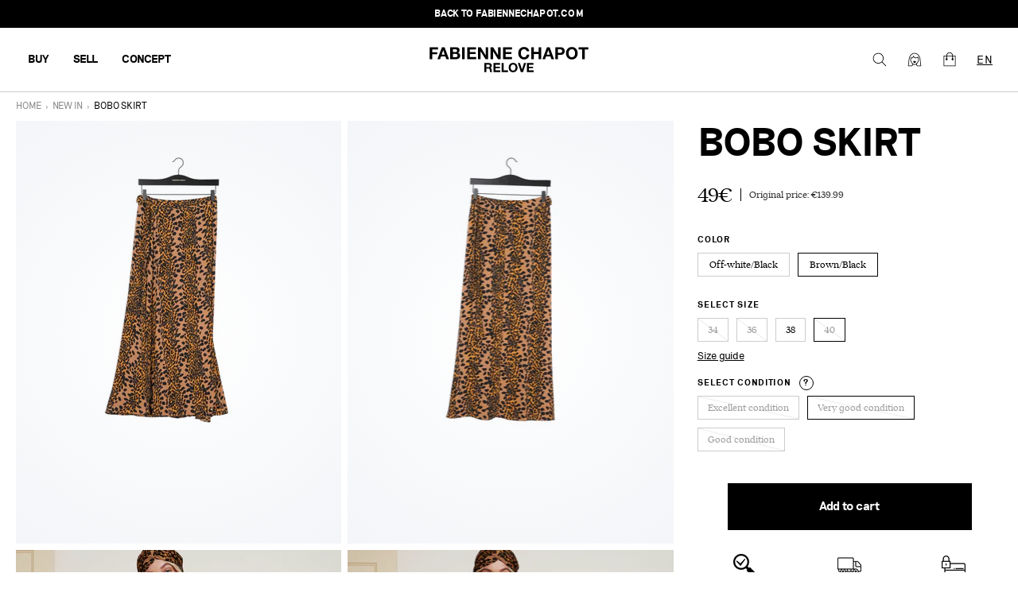

--- FILE ---
content_type: text/html; charset=utf-8
request_url: https://relove.fabiennechapot.com/products/rokken-40-uitstekende-staat-21
body_size: 25689
content:
<!doctype html>
<html lang="en">
<head>
    <meta charset="utf-8">
    
    <meta http-equiv="X-UA-Compatible" content="IE=edge,chrome=1">
<meta name="viewport" content="width=device-width,initial-scale=1,minimum-scale=1.0,maximum-scale=1.0,user-scalable=no">

<link rel="shortcut icon" href="//relove.fabiennechapot.com/cdn/shop/t/1/assets/favicon.webp?v=134402048579711998711675879204">


    <link rel="canonical" href="https://relove.fabiennechapot.com/products/rokken-40-uitstekende-staat-21">





<title>Bobo Skirt</title>



    <meta name="description" content="Flowing A line wrap skirt. Bobo Skirt has a ribbon tie in the waist.">





<style>
    @font-face {
        font-family: "Reckless";
        src: url("//relove.fabiennechapot.com/cdn/shop/t/1/assets/reckless-regular.woff2?v=56039205584628561101675860923");
        font-weight: normal;
        font-style: normal;
        font-display: swap;
    }
    @font-face {
        font-family: "Reckless";
        src: url("//relove.fabiennechapot.com/cdn/shop/t/1/assets/reckless-regularitalic.woff2?v=20041503463408944371675860946");
        font-weight: normal;
        font-style: italic;
        font-display: swap;
    }
    @font-face {
        font-family: "Reckless";
        src: url("//relove.fabiennechapot.com/cdn/shop/t/1/assets/reckless-bold.woff2?v=14502921972148980791675860866");
        font-weight: bold;
        font-style: normal;
        font-display: swap;
    }
    @font-face {
        font-family: "Reckless";
        src: url("//relove.fabiennechapot.com/cdn/shop/t/1/assets/reckless-bolditalic?10690");
        font-weight: bold;
        font-style: italic;
        font-display: swap;
    }
    @font-face {
        font-family: "Riposte";
        src: url("//relove.fabiennechapot.com/cdn/shop/t/1/assets/riposte-bold.woff2?v=70194580696710167861675860844");
        font-weight: bold;
        font-style: normal;
        font-display: swap;
    }
     @font-face {
        font-family: "Riposte";
        src: url("//relove.fabiennechapot.com/cdn/shop/t/1/assets/riposte-light.woff2?v=156197401108837218431675860823");
        font-weight: 300;
        font-style: normal;
        font-display: swap;
    }
</style>

<script>
    window.theme = window.theme || {};
    window.theme = {
        ...window.theme,
        translations: {
            'collection_page.filters.cta_apply': "Apply",
            'product_page.section_infos.cta_add': "Add to cart",
            'mini-cart.label_color': "Color",
            'mini-cart.label_size': "Size",
            'mini-cart.label_condition': "Condition",
            'login_url': "/account/login",
            'collection_page.wishlist.identification_required.text': "Translation missing: en.collection_page.wishlist.identification_required.text",
            'collection_page.wishlist.identification_required.cta': "Sign in",
            'collection_page.wishlist.text_item_added': "Item added to your Wishlist",
            'collection_page.wishlist.already_added': "Translation missing: en.collection_page.wishlist.already_added",
            'collection_page.wishlist.text_item_removed': "Item removed from your Wishlist",
        },
        items: [],
        
        items_handle: [],
        handle: "rokken-40-uitstekende-staat-21"
    }

    
        window.localStorage.removeItem('lastCustomerToken');
    
</script>

<link href="//relove.fabiennechapot.com/cdn/shop/t/1/assets/theme.css?v=131564188559561213471759093131" rel="stylesheet" type="text/css" media="all" />
<script src="//relove.fabiennechapot.com/cdn/shop/t/1/assets/theme.js?v=138326516014878229931753812550" type="text/javascript"></script>
<script src="//relove.fabiennechapot.com/cdn/shop/t/1/assets/tracking.js?v=148768158964856532411699550532" type="text/javascript"></script>





    <script>window.performance && window.performance.mark && window.performance.mark('shopify.content_for_header.start');</script><meta id="shopify-digital-wallet" name="shopify-digital-wallet" content="/67660710156/digital_wallets/dialog">
<link rel="alternate" hreflang="x-default" href="https://relove.fabiennechapot.com/products/rokken-40-uitstekende-staat-21">
<link rel="alternate" hreflang="en" href="https://relove.fabiennechapot.com/products/rokken-40-uitstekende-staat-21">
<link rel="alternate" hreflang="de" href="https://relove.fabiennechapot.com/de/products/rokken-40-uitstekende-staat-21">
<link rel="alternate" hreflang="nl" href="https://relove.fabiennechapot.com/nl/products/rokken-40-uitstekende-staat-21">
<link rel="alternate" hreflang="en-DE" href="https://relove.fabiennechapot.com/en-de/products/rokken-40-uitstekende-staat-21">
<link rel="alternate" hreflang="nl-DE" href="https://relove.fabiennechapot.com/nl-de/products/rokken-40-uitstekende-staat-21">
<link rel="alternate" hreflang="de-DE" href="https://relove.fabiennechapot.com/de-de/products/rokken-40-uitstekende-staat-21">
<link rel="alternate" hreflang="en-BE" href="https://relove.fabiennechapot.com/en-be/products/rokken-40-uitstekende-staat-21">
<link rel="alternate" hreflang="de-BE" href="https://relove.fabiennechapot.com/de-be/products/rokken-40-uitstekende-staat-21">
<link rel="alternate" hreflang="nl-BE" href="https://relove.fabiennechapot.com/nl-be/products/rokken-40-uitstekende-staat-21">
<link rel="alternate" type="application/json+oembed" href="https://relove.fabiennechapot.com/products/rokken-40-uitstekende-staat-21.oembed">
<script async="async" src="/checkouts/internal/preloads.js?locale=en-NL"></script>
<script id="shopify-features" type="application/json">{"accessToken":"12c0142ad1a8828ae18a88bdc6151e1c","betas":["rich-media-storefront-analytics"],"domain":"relove.fabiennechapot.com","predictiveSearch":true,"shopId":67660710156,"locale":"en"}</script>
<script>var Shopify = Shopify || {};
Shopify.shop = "fabienne-chapot-seconde-main.myshopify.com";
Shopify.locale = "en";
Shopify.currency = {"active":"EUR","rate":"1.0"};
Shopify.country = "NL";
Shopify.theme = {"name":"Main","id":138620240140,"schema_name":"Faume","schema_version":"1.0.0","theme_store_id":887,"role":"main"};
Shopify.theme.handle = "null";
Shopify.theme.style = {"id":null,"handle":null};
Shopify.cdnHost = "relove.fabiennechapot.com/cdn";
Shopify.routes = Shopify.routes || {};
Shopify.routes.root = "/";</script>
<script type="module">!function(o){(o.Shopify=o.Shopify||{}).modules=!0}(window);</script>
<script>!function(o){function n(){var o=[];function n(){o.push(Array.prototype.slice.apply(arguments))}return n.q=o,n}var t=o.Shopify=o.Shopify||{};t.loadFeatures=n(),t.autoloadFeatures=n()}(window);</script>
<script id="shop-js-analytics" type="application/json">{"pageType":"product"}</script>
<script defer="defer" async type="module" src="//relove.fabiennechapot.com/cdn/shopifycloud/shop-js/modules/v2/client.init-shop-cart-sync_IZsNAliE.en.esm.js"></script>
<script defer="defer" async type="module" src="//relove.fabiennechapot.com/cdn/shopifycloud/shop-js/modules/v2/chunk.common_0OUaOowp.esm.js"></script>
<script type="module">
  await import("//relove.fabiennechapot.com/cdn/shopifycloud/shop-js/modules/v2/client.init-shop-cart-sync_IZsNAliE.en.esm.js");
await import("//relove.fabiennechapot.com/cdn/shopifycloud/shop-js/modules/v2/chunk.common_0OUaOowp.esm.js");

  window.Shopify.SignInWithShop?.initShopCartSync?.({"fedCMEnabled":true,"windoidEnabled":true});

</script>
<script>(function() {
  var isLoaded = false;
  function asyncLoad() {
    if (isLoaded) return;
    isLoaded = true;
    var urls = ["https:\/\/static.klaviyo.com\/onsite\/js\/klaviyo.js?company_id=SnTsZ7\u0026shop=fabienne-chapot-seconde-main.myshopify.com","https:\/\/static.klaviyo.com\/onsite\/js\/klaviyo.js?company_id=SnTsZ7\u0026shop=fabienne-chapot-seconde-main.myshopify.com"];
    for (var i = 0; i < urls.length; i++) {
      var s = document.createElement('script');
      s.type = 'text/javascript';
      s.async = true;
      s.src = urls[i];
      var x = document.getElementsByTagName('script')[0];
      x.parentNode.insertBefore(s, x);
    }
  };
  if(window.attachEvent) {
    window.attachEvent('onload', asyncLoad);
  } else {
    window.addEventListener('load', asyncLoad, false);
  }
})();</script>
<script id="__st">var __st={"a":67660710156,"offset":3600,"reqid":"befc39c2-3b9e-4ff9-b4c5-3ec8215e428d-1768382166","pageurl":"relove.fabiennechapot.com\/products\/rokken-40-uitstekende-staat-21","u":"f7d4e8be1bba","p":"product","rtyp":"product","rid":8408839160076};</script>
<script>window.ShopifyPaypalV4VisibilityTracking = true;</script>
<script id="captcha-bootstrap">!function(){'use strict';const t='contact',e='account',n='new_comment',o=[[t,t],['blogs',n],['comments',n],[t,'customer']],c=[[e,'customer_login'],[e,'guest_login'],[e,'recover_customer_password'],[e,'create_customer']],r=t=>t.map((([t,e])=>`form[action*='/${t}']:not([data-nocaptcha='true']) input[name='form_type'][value='${e}']`)).join(','),a=t=>()=>t?[...document.querySelectorAll(t)].map((t=>t.form)):[];function s(){const t=[...o],e=r(t);return a(e)}const i='password',u='form_key',d=['recaptcha-v3-token','g-recaptcha-response','h-captcha-response',i],f=()=>{try{return window.sessionStorage}catch{return}},m='__shopify_v',_=t=>t.elements[u];function p(t,e,n=!1){try{const o=window.sessionStorage,c=JSON.parse(o.getItem(e)),{data:r}=function(t){const{data:e,action:n}=t;return t[m]||n?{data:e,action:n}:{data:t,action:n}}(c);for(const[e,n]of Object.entries(r))t.elements[e]&&(t.elements[e].value=n);n&&o.removeItem(e)}catch(o){console.error('form repopulation failed',{error:o})}}const l='form_type',E='cptcha';function T(t){t.dataset[E]=!0}const w=window,h=w.document,L='Shopify',v='ce_forms',y='captcha';let A=!1;((t,e)=>{const n=(g='f06e6c50-85a8-45c8-87d0-21a2b65856fe',I='https://cdn.shopify.com/shopifycloud/storefront-forms-hcaptcha/ce_storefront_forms_captcha_hcaptcha.v1.5.2.iife.js',D={infoText:'Protected by hCaptcha',privacyText:'Privacy',termsText:'Terms'},(t,e,n)=>{const o=w[L][v],c=o.bindForm;if(c)return c(t,g,e,D).then(n);var r;o.q.push([[t,g,e,D],n]),r=I,A||(h.body.append(Object.assign(h.createElement('script'),{id:'captcha-provider',async:!0,src:r})),A=!0)});var g,I,D;w[L]=w[L]||{},w[L][v]=w[L][v]||{},w[L][v].q=[],w[L][y]=w[L][y]||{},w[L][y].protect=function(t,e){n(t,void 0,e),T(t)},Object.freeze(w[L][y]),function(t,e,n,w,h,L){const[v,y,A,g]=function(t,e,n){const i=e?o:[],u=t?c:[],d=[...i,...u],f=r(d),m=r(i),_=r(d.filter((([t,e])=>n.includes(e))));return[a(f),a(m),a(_),s()]}(w,h,L),I=t=>{const e=t.target;return e instanceof HTMLFormElement?e:e&&e.form},D=t=>v().includes(t);t.addEventListener('submit',(t=>{const e=I(t);if(!e)return;const n=D(e)&&!e.dataset.hcaptchaBound&&!e.dataset.recaptchaBound,o=_(e),c=g().includes(e)&&(!o||!o.value);(n||c)&&t.preventDefault(),c&&!n&&(function(t){try{if(!f())return;!function(t){const e=f();if(!e)return;const n=_(t);if(!n)return;const o=n.value;o&&e.removeItem(o)}(t);const e=Array.from(Array(32),(()=>Math.random().toString(36)[2])).join('');!function(t,e){_(t)||t.append(Object.assign(document.createElement('input'),{type:'hidden',name:u})),t.elements[u].value=e}(t,e),function(t,e){const n=f();if(!n)return;const o=[...t.querySelectorAll(`input[type='${i}']`)].map((({name:t})=>t)),c=[...d,...o],r={};for(const[a,s]of new FormData(t).entries())c.includes(a)||(r[a]=s);n.setItem(e,JSON.stringify({[m]:1,action:t.action,data:r}))}(t,e)}catch(e){console.error('failed to persist form',e)}}(e),e.submit())}));const S=(t,e)=>{t&&!t.dataset[E]&&(n(t,e.some((e=>e===t))),T(t))};for(const o of['focusin','change'])t.addEventListener(o,(t=>{const e=I(t);D(e)&&S(e,y())}));const B=e.get('form_key'),M=e.get(l),P=B&&M;t.addEventListener('DOMContentLoaded',(()=>{const t=y();if(P)for(const e of t)e.elements[l].value===M&&p(e,B);[...new Set([...A(),...v().filter((t=>'true'===t.dataset.shopifyCaptcha))])].forEach((e=>S(e,t)))}))}(h,new URLSearchParams(w.location.search),n,t,e,['guest_login'])})(!1,!0)}();</script>
<script integrity="sha256-4kQ18oKyAcykRKYeNunJcIwy7WH5gtpwJnB7kiuLZ1E=" data-source-attribution="shopify.loadfeatures" defer="defer" src="//relove.fabiennechapot.com/cdn/shopifycloud/storefront/assets/storefront/load_feature-a0a9edcb.js" crossorigin="anonymous"></script>
<script data-source-attribution="shopify.dynamic_checkout.dynamic.init">var Shopify=Shopify||{};Shopify.PaymentButton=Shopify.PaymentButton||{isStorefrontPortableWallets:!0,init:function(){window.Shopify.PaymentButton.init=function(){};var t=document.createElement("script");t.src="https://relove.fabiennechapot.com/cdn/shopifycloud/portable-wallets/latest/portable-wallets.en.js",t.type="module",document.head.appendChild(t)}};
</script>
<script data-source-attribution="shopify.dynamic_checkout.buyer_consent">
  function portableWalletsHideBuyerConsent(e){var t=document.getElementById("shopify-buyer-consent"),n=document.getElementById("shopify-subscription-policy-button");t&&n&&(t.classList.add("hidden"),t.setAttribute("aria-hidden","true"),n.removeEventListener("click",e))}function portableWalletsShowBuyerConsent(e){var t=document.getElementById("shopify-buyer-consent"),n=document.getElementById("shopify-subscription-policy-button");t&&n&&(t.classList.remove("hidden"),t.removeAttribute("aria-hidden"),n.addEventListener("click",e))}window.Shopify?.PaymentButton&&(window.Shopify.PaymentButton.hideBuyerConsent=portableWalletsHideBuyerConsent,window.Shopify.PaymentButton.showBuyerConsent=portableWalletsShowBuyerConsent);
</script>
<script data-source-attribution="shopify.dynamic_checkout.cart.bootstrap">document.addEventListener("DOMContentLoaded",(function(){function t(){return document.querySelector("shopify-accelerated-checkout-cart, shopify-accelerated-checkout")}if(t())Shopify.PaymentButton.init();else{new MutationObserver((function(e,n){t()&&(Shopify.PaymentButton.init(),n.disconnect())})).observe(document.body,{childList:!0,subtree:!0})}}));
</script>
<script id='scb4127' type='text/javascript' async='' src='https://relove.fabiennechapot.com/cdn/shopifycloud/privacy-banner/storefront-banner.js'></script><link id="shopify-accelerated-checkout-styles" rel="stylesheet" media="screen" href="https://relove.fabiennechapot.com/cdn/shopifycloud/portable-wallets/latest/accelerated-checkout-backwards-compat.css" crossorigin="anonymous">
<style id="shopify-accelerated-checkout-cart">
        #shopify-buyer-consent {
  margin-top: 1em;
  display: inline-block;
  width: 100%;
}

#shopify-buyer-consent.hidden {
  display: none;
}

#shopify-subscription-policy-button {
  background: none;
  border: none;
  padding: 0;
  text-decoration: underline;
  font-size: inherit;
  cursor: pointer;
}

#shopify-subscription-policy-button::before {
  box-shadow: none;
}

      </style>

<script>window.performance && window.performance.mark && window.performance.mark('shopify.content_for_header.end');</script>
<meta property="og:image" content="https://cdn.shopify.com/s/files/1/0676/6071/0156/products/07e998fb49cd33009953a9ae0d1787c9.jpg?v=1691671443" />
<meta property="og:image:secure_url" content="https://cdn.shopify.com/s/files/1/0676/6071/0156/products/07e998fb49cd33009953a9ae0d1787c9.jpg?v=1691671443" />
<meta property="og:image:width" content="2666" />
<meta property="og:image:height" content="4000" />
<link href="https://monorail-edge.shopifysvc.com" rel="dns-prefetch">
<script>(function(){if ("sendBeacon" in navigator && "performance" in window) {try {var session_token_from_headers = performance.getEntriesByType('navigation')[0].serverTiming.find(x => x.name == '_s').description;} catch {var session_token_from_headers = undefined;}var session_cookie_matches = document.cookie.match(/_shopify_s=([^;]*)/);var session_token_from_cookie = session_cookie_matches && session_cookie_matches.length === 2 ? session_cookie_matches[1] : "";var session_token = session_token_from_headers || session_token_from_cookie || "";function handle_abandonment_event(e) {var entries = performance.getEntries().filter(function(entry) {return /monorail-edge.shopifysvc.com/.test(entry.name);});if (!window.abandonment_tracked && entries.length === 0) {window.abandonment_tracked = true;var currentMs = Date.now();var navigation_start = performance.timing.navigationStart;var payload = {shop_id: 67660710156,url: window.location.href,navigation_start,duration: currentMs - navigation_start,session_token,page_type: "product"};window.navigator.sendBeacon("https://monorail-edge.shopifysvc.com/v1/produce", JSON.stringify({schema_id: "online_store_buyer_site_abandonment/1.1",payload: payload,metadata: {event_created_at_ms: currentMs,event_sent_at_ms: currentMs}}));}}window.addEventListener('pagehide', handle_abandonment_event);}}());</script>
<script id="web-pixels-manager-setup">(function e(e,d,r,n,o){if(void 0===o&&(o={}),!Boolean(null===(a=null===(i=window.Shopify)||void 0===i?void 0:i.analytics)||void 0===a?void 0:a.replayQueue)){var i,a;window.Shopify=window.Shopify||{};var t=window.Shopify;t.analytics=t.analytics||{};var s=t.analytics;s.replayQueue=[],s.publish=function(e,d,r){return s.replayQueue.push([e,d,r]),!0};try{self.performance.mark("wpm:start")}catch(e){}var l=function(){var e={modern:/Edge?\/(1{2}[4-9]|1[2-9]\d|[2-9]\d{2}|\d{4,})\.\d+(\.\d+|)|Firefox\/(1{2}[4-9]|1[2-9]\d|[2-9]\d{2}|\d{4,})\.\d+(\.\d+|)|Chrom(ium|e)\/(9{2}|\d{3,})\.\d+(\.\d+|)|(Maci|X1{2}).+ Version\/(15\.\d+|(1[6-9]|[2-9]\d|\d{3,})\.\d+)([,.]\d+|)( \(\w+\)|)( Mobile\/\w+|) Safari\/|Chrome.+OPR\/(9{2}|\d{3,})\.\d+\.\d+|(CPU[ +]OS|iPhone[ +]OS|CPU[ +]iPhone|CPU IPhone OS|CPU iPad OS)[ +]+(15[._]\d+|(1[6-9]|[2-9]\d|\d{3,})[._]\d+)([._]\d+|)|Android:?[ /-](13[3-9]|1[4-9]\d|[2-9]\d{2}|\d{4,})(\.\d+|)(\.\d+|)|Android.+Firefox\/(13[5-9]|1[4-9]\d|[2-9]\d{2}|\d{4,})\.\d+(\.\d+|)|Android.+Chrom(ium|e)\/(13[3-9]|1[4-9]\d|[2-9]\d{2}|\d{4,})\.\d+(\.\d+|)|SamsungBrowser\/([2-9]\d|\d{3,})\.\d+/,legacy:/Edge?\/(1[6-9]|[2-9]\d|\d{3,})\.\d+(\.\d+|)|Firefox\/(5[4-9]|[6-9]\d|\d{3,})\.\d+(\.\d+|)|Chrom(ium|e)\/(5[1-9]|[6-9]\d|\d{3,})\.\d+(\.\d+|)([\d.]+$|.*Safari\/(?![\d.]+ Edge\/[\d.]+$))|(Maci|X1{2}).+ Version\/(10\.\d+|(1[1-9]|[2-9]\d|\d{3,})\.\d+)([,.]\d+|)( \(\w+\)|)( Mobile\/\w+|) Safari\/|Chrome.+OPR\/(3[89]|[4-9]\d|\d{3,})\.\d+\.\d+|(CPU[ +]OS|iPhone[ +]OS|CPU[ +]iPhone|CPU IPhone OS|CPU iPad OS)[ +]+(10[._]\d+|(1[1-9]|[2-9]\d|\d{3,})[._]\d+)([._]\d+|)|Android:?[ /-](13[3-9]|1[4-9]\d|[2-9]\d{2}|\d{4,})(\.\d+|)(\.\d+|)|Mobile Safari.+OPR\/([89]\d|\d{3,})\.\d+\.\d+|Android.+Firefox\/(13[5-9]|1[4-9]\d|[2-9]\d{2}|\d{4,})\.\d+(\.\d+|)|Android.+Chrom(ium|e)\/(13[3-9]|1[4-9]\d|[2-9]\d{2}|\d{4,})\.\d+(\.\d+|)|Android.+(UC? ?Browser|UCWEB|U3)[ /]?(15\.([5-9]|\d{2,})|(1[6-9]|[2-9]\d|\d{3,})\.\d+)\.\d+|SamsungBrowser\/(5\.\d+|([6-9]|\d{2,})\.\d+)|Android.+MQ{2}Browser\/(14(\.(9|\d{2,})|)|(1[5-9]|[2-9]\d|\d{3,})(\.\d+|))(\.\d+|)|K[Aa][Ii]OS\/(3\.\d+|([4-9]|\d{2,})\.\d+)(\.\d+|)/},d=e.modern,r=e.legacy,n=navigator.userAgent;return n.match(d)?"modern":n.match(r)?"legacy":"unknown"}(),u="modern"===l?"modern":"legacy",c=(null!=n?n:{modern:"",legacy:""})[u],f=function(e){return[e.baseUrl,"/wpm","/b",e.hashVersion,"modern"===e.buildTarget?"m":"l",".js"].join("")}({baseUrl:d,hashVersion:r,buildTarget:u}),m=function(e){var d=e.version,r=e.bundleTarget,n=e.surface,o=e.pageUrl,i=e.monorailEndpoint;return{emit:function(e){var a=e.status,t=e.errorMsg,s=(new Date).getTime(),l=JSON.stringify({metadata:{event_sent_at_ms:s},events:[{schema_id:"web_pixels_manager_load/3.1",payload:{version:d,bundle_target:r,page_url:o,status:a,surface:n,error_msg:t},metadata:{event_created_at_ms:s}}]});if(!i)return console&&console.warn&&console.warn("[Web Pixels Manager] No Monorail endpoint provided, skipping logging."),!1;try{return self.navigator.sendBeacon.bind(self.navigator)(i,l)}catch(e){}var u=new XMLHttpRequest;try{return u.open("POST",i,!0),u.setRequestHeader("Content-Type","text/plain"),u.send(l),!0}catch(e){return console&&console.warn&&console.warn("[Web Pixels Manager] Got an unhandled error while logging to Monorail."),!1}}}}({version:r,bundleTarget:l,surface:e.surface,pageUrl:self.location.href,monorailEndpoint:e.monorailEndpoint});try{o.browserTarget=l,function(e){var d=e.src,r=e.async,n=void 0===r||r,o=e.onload,i=e.onerror,a=e.sri,t=e.scriptDataAttributes,s=void 0===t?{}:t,l=document.createElement("script"),u=document.querySelector("head"),c=document.querySelector("body");if(l.async=n,l.src=d,a&&(l.integrity=a,l.crossOrigin="anonymous"),s)for(var f in s)if(Object.prototype.hasOwnProperty.call(s,f))try{l.dataset[f]=s[f]}catch(e){}if(o&&l.addEventListener("load",o),i&&l.addEventListener("error",i),u)u.appendChild(l);else{if(!c)throw new Error("Did not find a head or body element to append the script");c.appendChild(l)}}({src:f,async:!0,onload:function(){if(!function(){var e,d;return Boolean(null===(d=null===(e=window.Shopify)||void 0===e?void 0:e.analytics)||void 0===d?void 0:d.initialized)}()){var d=window.webPixelsManager.init(e)||void 0;if(d){var r=window.Shopify.analytics;r.replayQueue.forEach((function(e){var r=e[0],n=e[1],o=e[2];d.publishCustomEvent(r,n,o)})),r.replayQueue=[],r.publish=d.publishCustomEvent,r.visitor=d.visitor,r.initialized=!0}}},onerror:function(){return m.emit({status:"failed",errorMsg:"".concat(f," has failed to load")})},sri:function(e){var d=/^sha384-[A-Za-z0-9+/=]+$/;return"string"==typeof e&&d.test(e)}(c)?c:"",scriptDataAttributes:o}),m.emit({status:"loading"})}catch(e){m.emit({status:"failed",errorMsg:(null==e?void 0:e.message)||"Unknown error"})}}})({shopId: 67660710156,storefrontBaseUrl: "https://relove.fabiennechapot.com",extensionsBaseUrl: "https://extensions.shopifycdn.com/cdn/shopifycloud/web-pixels-manager",monorailEndpoint: "https://monorail-edge.shopifysvc.com/unstable/produce_batch",surface: "storefront-renderer",enabledBetaFlags: ["2dca8a86","a0d5f9d2"],webPixelsConfigList: [{"id":"1559462156","configuration":"{\"accountID\":\"SnTsZ7\",\"webPixelConfig\":\"eyJlbmFibGVBZGRlZFRvQ2FydEV2ZW50cyI6IHRydWV9\"}","eventPayloadVersion":"v1","runtimeContext":"STRICT","scriptVersion":"524f6c1ee37bacdca7657a665bdca589","type":"APP","apiClientId":123074,"privacyPurposes":["ANALYTICS","MARKETING"],"dataSharingAdjustments":{"protectedCustomerApprovalScopes":["read_customer_address","read_customer_email","read_customer_name","read_customer_personal_data","read_customer_phone"]}},{"id":"204964108","eventPayloadVersion":"1","runtimeContext":"LAX","scriptVersion":"1","type":"CUSTOM","privacyPurposes":["SALE_OF_DATA"],"name":"Purchase"},{"id":"shopify-app-pixel","configuration":"{}","eventPayloadVersion":"v1","runtimeContext":"STRICT","scriptVersion":"0450","apiClientId":"shopify-pixel","type":"APP","privacyPurposes":["ANALYTICS","MARKETING"]},{"id":"shopify-custom-pixel","eventPayloadVersion":"v1","runtimeContext":"LAX","scriptVersion":"0450","apiClientId":"shopify-pixel","type":"CUSTOM","privacyPurposes":["ANALYTICS","MARKETING"]}],isMerchantRequest: false,initData: {"shop":{"name":"FC Relove","paymentSettings":{"currencyCode":"EUR"},"myshopifyDomain":"fabienne-chapot-seconde-main.myshopify.com","countryCode":"FR","storefrontUrl":"https:\/\/relove.fabiennechapot.com"},"customer":null,"cart":null,"checkout":null,"productVariants":[{"price":{"amount":49.0,"currencyCode":"EUR"},"product":{"title":"Bobo Skirt","vendor":"FC Relove","id":"8408839160076","untranslatedTitle":"Bobo Skirt","url":"\/products\/rokken-40-uitstekende-staat-21","type":"CLT-119-SKI-SS20"},"id":"44544382501132","image":{"src":"\/\/relove.fabiennechapot.com\/cdn\/shop\/products\/07e998fb49cd33009953a9ae0d1787c9.jpg?v=1691671443"},"sku":"64c62cdc54bc74.40049996","title":"Brown\/Black \/ 40 \/ Very good condition","untranslatedTitle":"Brown\/Black \/ 40 \/ Very good condition"}],"purchasingCompany":null},},"https://relove.fabiennechapot.com/cdn","7cecd0b6w90c54c6cpe92089d5m57a67346",{"modern":"","legacy":""},{"shopId":"67660710156","storefrontBaseUrl":"https:\/\/relove.fabiennechapot.com","extensionBaseUrl":"https:\/\/extensions.shopifycdn.com\/cdn\/shopifycloud\/web-pixels-manager","surface":"storefront-renderer","enabledBetaFlags":"[\"2dca8a86\", \"a0d5f9d2\"]","isMerchantRequest":"false","hashVersion":"7cecd0b6w90c54c6cpe92089d5m57a67346","publish":"custom","events":"[[\"page_viewed\",{}],[\"product_viewed\",{\"productVariant\":{\"price\":{\"amount\":49.0,\"currencyCode\":\"EUR\"},\"product\":{\"title\":\"Bobo Skirt\",\"vendor\":\"FC Relove\",\"id\":\"8408839160076\",\"untranslatedTitle\":\"Bobo Skirt\",\"url\":\"\/products\/rokken-40-uitstekende-staat-21\",\"type\":\"CLT-119-SKI-SS20\"},\"id\":\"44544382501132\",\"image\":{\"src\":\"\/\/relove.fabiennechapot.com\/cdn\/shop\/products\/07e998fb49cd33009953a9ae0d1787c9.jpg?v=1691671443\"},\"sku\":\"64c62cdc54bc74.40049996\",\"title\":\"Brown\/Black \/ 40 \/ Very good condition\",\"untranslatedTitle\":\"Brown\/Black \/ 40 \/ Very good condition\"}}]]"});</script><script>
  window.ShopifyAnalytics = window.ShopifyAnalytics || {};
  window.ShopifyAnalytics.meta = window.ShopifyAnalytics.meta || {};
  window.ShopifyAnalytics.meta.currency = 'EUR';
  var meta = {"product":{"id":8408839160076,"gid":"gid:\/\/shopify\/Product\/8408839160076","vendor":"FC Relove","type":"CLT-119-SKI-SS20","handle":"rokken-40-uitstekende-staat-21","variants":[{"id":44544382501132,"price":4900,"name":"Bobo Skirt - Brown\/Black \/ 40 \/ Very good condition","public_title":"Brown\/Black \/ 40 \/ Very good condition","sku":"64c62cdc54bc74.40049996"}],"remote":false},"page":{"pageType":"product","resourceType":"product","resourceId":8408839160076,"requestId":"befc39c2-3b9e-4ff9-b4c5-3ec8215e428d-1768382166"}};
  for (var attr in meta) {
    window.ShopifyAnalytics.meta[attr] = meta[attr];
  }
</script>
<script class="analytics">
  (function () {
    var customDocumentWrite = function(content) {
      var jquery = null;

      if (window.jQuery) {
        jquery = window.jQuery;
      } else if (window.Checkout && window.Checkout.$) {
        jquery = window.Checkout.$;
      }

      if (jquery) {
        jquery('body').append(content);
      }
    };

    var hasLoggedConversion = function(token) {
      if (token) {
        return document.cookie.indexOf('loggedConversion=' + token) !== -1;
      }
      return false;
    }

    var setCookieIfConversion = function(token) {
      if (token) {
        var twoMonthsFromNow = new Date(Date.now());
        twoMonthsFromNow.setMonth(twoMonthsFromNow.getMonth() + 2);

        document.cookie = 'loggedConversion=' + token + '; expires=' + twoMonthsFromNow;
      }
    }

    var trekkie = window.ShopifyAnalytics.lib = window.trekkie = window.trekkie || [];
    if (trekkie.integrations) {
      return;
    }
    trekkie.methods = [
      'identify',
      'page',
      'ready',
      'track',
      'trackForm',
      'trackLink'
    ];
    trekkie.factory = function(method) {
      return function() {
        var args = Array.prototype.slice.call(arguments);
        args.unshift(method);
        trekkie.push(args);
        return trekkie;
      };
    };
    for (var i = 0; i < trekkie.methods.length; i++) {
      var key = trekkie.methods[i];
      trekkie[key] = trekkie.factory(key);
    }
    trekkie.load = function(config) {
      trekkie.config = config || {};
      trekkie.config.initialDocumentCookie = document.cookie;
      var first = document.getElementsByTagName('script')[0];
      var script = document.createElement('script');
      script.type = 'text/javascript';
      script.onerror = function(e) {
        var scriptFallback = document.createElement('script');
        scriptFallback.type = 'text/javascript';
        scriptFallback.onerror = function(error) {
                var Monorail = {
      produce: function produce(monorailDomain, schemaId, payload) {
        var currentMs = new Date().getTime();
        var event = {
          schema_id: schemaId,
          payload: payload,
          metadata: {
            event_created_at_ms: currentMs,
            event_sent_at_ms: currentMs
          }
        };
        return Monorail.sendRequest("https://" + monorailDomain + "/v1/produce", JSON.stringify(event));
      },
      sendRequest: function sendRequest(endpointUrl, payload) {
        // Try the sendBeacon API
        if (window && window.navigator && typeof window.navigator.sendBeacon === 'function' && typeof window.Blob === 'function' && !Monorail.isIos12()) {
          var blobData = new window.Blob([payload], {
            type: 'text/plain'
          });

          if (window.navigator.sendBeacon(endpointUrl, blobData)) {
            return true;
          } // sendBeacon was not successful

        } // XHR beacon

        var xhr = new XMLHttpRequest();

        try {
          xhr.open('POST', endpointUrl);
          xhr.setRequestHeader('Content-Type', 'text/plain');
          xhr.send(payload);
        } catch (e) {
          console.log(e);
        }

        return false;
      },
      isIos12: function isIos12() {
        return window.navigator.userAgent.lastIndexOf('iPhone; CPU iPhone OS 12_') !== -1 || window.navigator.userAgent.lastIndexOf('iPad; CPU OS 12_') !== -1;
      }
    };
    Monorail.produce('monorail-edge.shopifysvc.com',
      'trekkie_storefront_load_errors/1.1',
      {shop_id: 67660710156,
      theme_id: 138620240140,
      app_name: "storefront",
      context_url: window.location.href,
      source_url: "//relove.fabiennechapot.com/cdn/s/trekkie.storefront.55c6279c31a6628627b2ba1c5ff367020da294e2.min.js"});

        };
        scriptFallback.async = true;
        scriptFallback.src = '//relove.fabiennechapot.com/cdn/s/trekkie.storefront.55c6279c31a6628627b2ba1c5ff367020da294e2.min.js';
        first.parentNode.insertBefore(scriptFallback, first);
      };
      script.async = true;
      script.src = '//relove.fabiennechapot.com/cdn/s/trekkie.storefront.55c6279c31a6628627b2ba1c5ff367020da294e2.min.js';
      first.parentNode.insertBefore(script, first);
    };
    trekkie.load(
      {"Trekkie":{"appName":"storefront","development":false,"defaultAttributes":{"shopId":67660710156,"isMerchantRequest":null,"themeId":138620240140,"themeCityHash":"3137702242750263136","contentLanguage":"en","currency":"EUR","eventMetadataId":"3a1f70d5-e1af-4763-b563-5a70e5c57d15"},"isServerSideCookieWritingEnabled":true,"monorailRegion":"shop_domain","enabledBetaFlags":["65f19447"]},"Session Attribution":{},"S2S":{"facebookCapiEnabled":false,"source":"trekkie-storefront-renderer","apiClientId":580111}}
    );

    var loaded = false;
    trekkie.ready(function() {
      if (loaded) return;
      loaded = true;

      window.ShopifyAnalytics.lib = window.trekkie;

      var originalDocumentWrite = document.write;
      document.write = customDocumentWrite;
      try { window.ShopifyAnalytics.merchantGoogleAnalytics.call(this); } catch(error) {};
      document.write = originalDocumentWrite;

      window.ShopifyAnalytics.lib.page(null,{"pageType":"product","resourceType":"product","resourceId":8408839160076,"requestId":"befc39c2-3b9e-4ff9-b4c5-3ec8215e428d-1768382166","shopifyEmitted":true});

      var match = window.location.pathname.match(/checkouts\/(.+)\/(thank_you|post_purchase)/)
      var token = match? match[1]: undefined;
      if (!hasLoggedConversion(token)) {
        setCookieIfConversion(token);
        window.ShopifyAnalytics.lib.track("Viewed Product",{"currency":"EUR","variantId":44544382501132,"productId":8408839160076,"productGid":"gid:\/\/shopify\/Product\/8408839160076","name":"Bobo Skirt - Brown\/Black \/ 40 \/ Very good condition","price":"49.00","sku":"64c62cdc54bc74.40049996","brand":"FC Relove","variant":"Brown\/Black \/ 40 \/ Very good condition","category":"CLT-119-SKI-SS20","nonInteraction":true,"remote":false},undefined,undefined,{"shopifyEmitted":true});
      window.ShopifyAnalytics.lib.track("monorail:\/\/trekkie_storefront_viewed_product\/1.1",{"currency":"EUR","variantId":44544382501132,"productId":8408839160076,"productGid":"gid:\/\/shopify\/Product\/8408839160076","name":"Bobo Skirt - Brown\/Black \/ 40 \/ Very good condition","price":"49.00","sku":"64c62cdc54bc74.40049996","brand":"FC Relove","variant":"Brown\/Black \/ 40 \/ Very good condition","category":"CLT-119-SKI-SS20","nonInteraction":true,"remote":false,"referer":"https:\/\/relove.fabiennechapot.com\/products\/rokken-40-uitstekende-staat-21"});
      }
    });


        var eventsListenerScript = document.createElement('script');
        eventsListenerScript.async = true;
        eventsListenerScript.src = "//relove.fabiennechapot.com/cdn/shopifycloud/storefront/assets/shop_events_listener-3da45d37.js";
        document.getElementsByTagName('head')[0].appendChild(eventsListenerScript);

})();</script>
<script
  defer
  src="https://relove.fabiennechapot.com/cdn/shopifycloud/perf-kit/shopify-perf-kit-3.0.3.min.js"
  data-application="storefront-renderer"
  data-shop-id="67660710156"
  data-render-region="gcp-us-east1"
  data-page-type="product"
  data-theme-instance-id="138620240140"
  data-theme-name="Faume"
  data-theme-version="1.0.0"
  data-monorail-region="shop_domain"
  data-resource-timing-sampling-rate="10"
  data-shs="true"
  data-shs-beacon="true"
  data-shs-export-with-fetch="true"
  data-shs-logs-sample-rate="1"
  data-shs-beacon-endpoint="https://relove.fabiennechapot.com/api/collect"
></script>
</head>

<body class=" template-product " data-name="product"  >

 <!-- Google Tag Manager (noscript) -->
<noscript><iframe src="https://www.googletagmanager.com/ns.html?id=GTM-NF2MZTJ" height="0" width="0" style="display:none;visibility:hidden"></iframe></noscript>
<!-- End Google Tag Manager (noscript) --><!-- End Google Tag Manager (noscript) -->

<div id="shopify-section-top-bar" class="shopify-section"><a href="https://www.fabiennechapot.com/" target="_blank" class="announcement tp-mainsite-link">
    <p>Back to fabiennechapot.com</p> 
</a>


</div>
<section id="shopify-section-header" class="shopify-section header">



<div class="wrapper">
    <div class="header__inner">
        <nav class="header__links tp-header" data-testid="header__links">
            <ul>
                
                
                    
                    <li class="header__links--open-submenu" data-tracking-section="header.navigation.menu.place_1">
                        <a href="/collections/all-products">Buy</a>
                        
                            <div class="header__submenu">
                                <div class="header__submenu__inner">
                                    
                                        <div>
                                            <ul>
                                                
                                                    
                                                        <li ><a href="/collections/nouveautes"><span>NEW IN</span></a></li>
                                                    
                                                        <li ><a href="/collections/best-sellers"><span>Best sellers</span></a></li>
                                                    
                                                        <li ><a href="/collections/fall-essentials"><span>Fall essentials</span></a></li>
                                                    
                                                
                                            </ul>
                                        </div>
                                    
                                        <div>
                                            <ul>
                                                
                                                    
                                                        <li ><a href="/collections/pullovers-cardigans"><span>Pullovers &amp; cardigans</span></a></li>
                                                    
                                                        <li ><a href="/collections/coats-jackets"><span>Coats &amp; jackets</span></a></li>
                                                    
                                                        <li ><a href="/collections/denim-trousers"><span>Denim &amp; trousers</span></a></li>
                                                    
                                                        <li ><a href="/collections/t-shirts-blouses"><span>T-shirts &amp; blouses</span></a></li>
                                                    
                                                        <li ><a href="/collections/dresses-jumpsuits"><span>Dresses &amp; jumpsuits</span></a></li>
                                                    
                                                        <li ><a href="/collections/skirts-shorts"><span>Skirts &amp; shorts</span></a></li>
                                                    
                                                        <li class="is-see-all"><a href="/collections/all-products"><span>See all</span></a></li>
                                                    
                                                
                                            </ul>
                                        </div>
                                    
                                    
                                </div>
                            </div>
                        
                    </li>
                
                    
                    <li class="header__links--open-submenu" data-tracking-section="header.navigation.menu.place_3">
                        <a href="/pages/sell">Sell</a>
                        
                            <div class="header__submenu">
                                <div class="header__submenu__inner">
                                    
                                        <div>
                                            <ul>
                                                
                                                    
                                                        <li ><a href="/pages/module-reprise"><span>Submit ​​online</span></a></li>
                                                    
                                                        <li ><a href="/pages/stores"><span>Trade-in ​​in store</span></a></li>
                                                    
                                                        <li ><a href="/pages/faq"><span>FAQs</span></a></li>
                                                    
                                                
                                            </ul>
                                        </div>
                                    
                                    
                                </div>
                            </div>
                        
                    </li>
                
                    
                    <li class="header__links--open-submenu" data-tracking-section="header.navigation.menu.place_2">
                        <a href="/pages/concept">Concept</a>
                        
                    </li>
                
            </ul>
        </nav>
        <div class="header__left">
            <button class="header__menu">☰</button>
            <a href="/" class="header__logo">
                
                    <p>
    <svg viewBox="0 0 926 148"><use xlink:href="#svg-logo"/></svg>
</p>
                
            </a>
        </div>
        <ul class="header__right">
            <li>
                <a class="js-open-search" href="/search"><svg viewBox="0 0 24 24"><use xlink:href="#svg-search"/></svg></a>
            </li>
            
            <li>
                <a href="/account/register" class="tp-account-link"><svg viewBox="0 0 24 24"><use xlink:href="#svg-user"/></svg></a>
            </li>
            <li>
                <a class="js-open-minicart" href="/cart" data-testid="minicart__open__btn">
                    <svg viewBox="0 0 24 24"><use xlink:href="#svg-cart"/></svg>
                    <span class="js-cart-count" style="display: none"></span>
                </a>
            </li>
            <li class="header__lang js-open-lang"><span class="link">EN</span></li>
        </ul>
    </div>
</div>



</section>
<div id="shopify-section-menu" class="shopify-section"><section class="menu tp-header">
    <div class="menu__popin">
        <div class="menu__header">
            <span></span>
            <button class="menu__back">
                <svg viewBox="0 0 481 225"><use xlink:href="#svg-left"/></svg>
            </button>
            <button class="menu__close">
                <svg viewBox="0 0 22.6 22.6"><use xlink:href="#svg-cross"/></svg>
            </button>
        </div>
        <div class="menu__list">
            <div class="menu__item">
                <nav>
                    <ul class="menu__first">
                        
                        
                            
                            <li data-tracking-section="header.navigation.menu.place_1">
                                
                                    <p>Buy <svg viewBox="0 0 300 512"><use xlink:href="#svg-right"/></svg></p>
                                    <div class="menu__second">
                                        
                                            
                                            <ul>
                                                
                                                    
                                                        <li ><a href="/collections/nouveautes"><span>NEW IN</span></a></li>
                                                    
                                                        <li ><a href="/collections/best-sellers"><span>Best sellers</span></a></li>
                                                    
                                                        <li ><a href="/collections/fall-essentials"><span>Fall essentials</span></a></li>
                                                    
                                                
                                            </ul>
                                        
                                            
                                            <ul>
                                                
                                                    
                                                        <li ><a href="/collections/pullovers-cardigans"><span>Pullovers &amp; cardigans</span></a></li>
                                                    
                                                        <li ><a href="/collections/coats-jackets"><span>Coats &amp; jackets</span></a></li>
                                                    
                                                        <li ><a href="/collections/denim-trousers"><span>Denim &amp; trousers</span></a></li>
                                                    
                                                        <li ><a href="/collections/t-shirts-blouses"><span>T-shirts &amp; blouses</span></a></li>
                                                    
                                                        <li ><a href="/collections/dresses-jumpsuits"><span>Dresses &amp; jumpsuits</span></a></li>
                                                    
                                                        <li ><a href="/collections/skirts-shorts"><span>Skirts &amp; shorts</span></a></li>
                                                    
                                                        <li class="is-see-all"><a href="/collections/all-products"><span>See all</span></a></li>
                                                    
                                                
                                            </ul>
                                        
                                    </div>
                                
                            </li>
                        
                            
                            <li data-tracking-section="header.navigation.menu.place_3">
                                
                                    <p>Sell <svg viewBox="0 0 300 512"><use xlink:href="#svg-right"/></svg></p>
                                    <div class="menu__second">
                                        
                                            
                                            <ul>
                                                
                                                    
                                                        <li ><a href="/pages/module-reprise"><span>Submit ​​online</span></a></li>
                                                    
                                                        <li ><a href="/pages/stores"><span>Trade-in ​​in store</span></a></li>
                                                    
                                                        <li ><a href="/pages/faq"><span>FAQs</span></a></li>
                                                    
                                                
                                            </ul>
                                        
                                    </div>
                                
                            </li>
                        
                            
                            <li data-tracking-section="header.navigation.menu.place_2">
                                
                                    
                                        <a  href="/pages/concept"><span>Concept</span></a>
                                    
                                
                            </li>
                        
                    </ul>
                </nav>
                <ul class="menu__reassurance">
                    
                        <li>
                            
                            
                            <a href="/account/register" class="tp-account-link">
                                <div class="lazy-img ">
    
    <img
            src="[data-uri]"
            data-src="//relove.fabiennechapot.com/cdn/shop/files/telechargement_2_1.png?v=1675875038"
            alt=" Fabienne chapot - second hand"
            width="1"
            height="1"
            
            
    >
</div>


                                <span>My account</span>
                            </a>
                        </li>
                    
                        <li>
                            
                            
                            <a href="https://fabienne-chapot-seconde-main.myshopify.com/account#/wishlist" class="tp-account-link">
                                <div class="lazy-img ">
    
    <img
            src="[data-uri]"
            data-src="//relove.fabiennechapot.com/cdn/shop/files/chat_1.png?v=1685451991"
            alt=" Fabienne chapot - second hand"
            width="1"
            height="1"
            
            
    >
</div>


                                <span>Questions/Answers</span>
                            </a>
                        </li>
                    
                </ul>
            </div>
        </div>
    </div>
</section>


</div>
<div id="shopify-section-annoucement" class="shopify-section"> 

</div>

<main class="main">

    <script>
    let products = window.localStorage.getItem('recently_viewed') || '';
    products = products.split('#');
    const handle = 'rokken-40-uitstekende-staat-21';
    products = products.filter(p => p !== handle && p !== '');
    products.push(handle);
    window.localStorage.setItem('recently_viewed', products.join('#'));
</script>

<div id="shopify-section-product" class="shopify-section">























<script>
    window.theme = window.theme || {};
    window.theme = {
        ...window.theme,
        product: {
            title: "Bobo Skirt",
            handle: "rokken-40-uitstekende-staat-21",
            reference: "CLT-119-SKI-SS20",
            size: "40",
            condition: "Very good condition",
            color: "Brown/Black",
            price: "49",
        },
        productConditions: {
            "Etat neuf": {
                title:  "New condition",
                text: "These items have never been worn. They can come from customer returns, from the showroom, from press returns or from quality tests"
            },
            "Excellent état": {
                title: "Excellent condition",
                text: "Like new with no wear or visible defects"
            },
            "Très bon état": {
                title: "Very good condition",
                text: "Show only minor traces of wear. Ex: a slight thread pulled, invisible at 30cm"
            },
            "Bon état": {
                title: "Good condition",
                text: "Show moderate signs of wear. Ex: slight scratches, traces of repairs or normal wear of the garment"
            }
        }
    }
</script>



<section class="product" data-handle="rokken-40-uitstekende-staat-21">
    <div class="wrapper">
        <a href="javascript&colon;history.go(-1)" class="back">
    <svg viewBox="0 0 481 225"><use xlink:href="#svg-left"/></svg>
    <span class="back__text">Back</span>
</a>

        



<ul class="breadcrumb">

    <li><a href="/">Home</a></li>

    

    

        <li><a href="/collections/nouveautes">New In</a></li>

        

        <li><a href="/products/rokken-40-uitstekende-staat-21">Bobo Skirt</a></li>


    

</ul>
        <div class="product__container" data-testid="product__container">
             <div class="product__description">
                <form method="post" action="/cart/add" id="product_form_8408839160076" accept-charset="UTF-8" class="js-form-add product__description__inner" enctype="multipart/form-data"><input type="hidden" name="form_type" value="product" /><input type="hidden" name="utf8" value="✓" />
                    <div class="product__title">
                        <h1 class="h3 notranslate" translate="no">Bobo Skirt</h1>
                        <button data-add-favorite="8408839160076" data-ref="CLT-119-SKI-SS20">
                            <svg viewbox="-10 0 532.001 512.001"><use xlink:href="#svg-heart"/></svg>
                        </button>
                    </div>
                    <div class="product__price__container">
                        <p class="product__price js-price">€49</p>
                        
                            <p class="product__price--old_price js-price">Original price:  €139.99</p>
                        
                    </div>
                    <ul class="product__infos">
                        <li class="product__infos--color">
                            <p>Color</p>
                            <ul>
                                
                                <li class="is-selected">
                                    <a href="/products/rokken-40-uitstekende-staat-21">
                                        
                                        <span data-color="Brown/Black">Brown/Black</span>
                                    </a>
                                </li>
                                
                            </ul>
                        </li>
                        
                            <li class="product__infos--size">
                                <p>Select size</p>
                                <ul>
                                    <li>
                                        <label>
                                            <input type="radio" name="size" required checked value="40">
                                            <span  class="notranslate" translate="no">40</span>
                                        </label>
                                    </li>
                                </ul>
                                 <button class="js-open-size">Size guide</button>
                            </li>
                        
                        
                            <li class="product__infos--etat">
                                <p>
                                    <span>Select condition</span>
                                    <i>?</i>
                                    
    <span class="js-product-state-popin">
        
            Show only minor traces of wear. Ex: a slight thread pulled, invisible at 30cm
        
    </span>

                                </p>
                                <ul>
                                    <li>
                                        <label>
                                            <input type="radio" name="condition" required checked value="Very good condition">
                                            <span>
                                                
                                                    Very good condition
                                                
                                            </span>
                                        </label>
                                    </li>
                                </ul>
                            </li>
                        
                    </ul>
                    <div class="form">
                        <input class="js-product-variant" type="hidden" name="id" value="44544382501132">
                        
                            <button class="btn action primary" data-testid="product__add__cart" disabled><span>Out of stock</span></button>
                        
                    </div>
                    <ul class="product__reassurance">
                        
                            <li>
                                <div>
                                    <div class="lazy-img ">
    
    <img
            src="[data-uri]"
            data-src="//relove.fabiennechapot.com/cdn/shop/files/search-confirmed.png?v=1675957605"
            alt=" Fabienne chapot - second hand"
            width="1"
            height="1"
            data-nocrop="true"
            
    >
</div>


                                        <p>Authenticated, cleaned, checked</p>
                                </div>
                            </li>
                        
                            <li>
                                <div>
                                    <div class="lazy-img ">
    
    <img
            src="[data-uri]"
            data-src="//relove.fabiennechapot.com/cdn/shop/files/lorry.png?v=1675957695"
            alt=" Fabienne chapot - second hand"
            width="1"
            height="1"
            data-nocrop="true"
            
    >
</div>


                                        <p>Fast delivery and easy return</p>
                                </div>
                            </li>
                        
                            <li>
                                <div>
                                    <div class="lazy-img ">
    
    <img
            src="[data-uri]"
            data-src="//relove.fabiennechapot.com/cdn/shop/files/credit-card.png?v=1675957813"
            alt=" Fabienne chapot - second hand"
            width="1"
            height="1"
            data-nocrop="true"
            
    >
</div>


                                        <p>Secured payment</p>
                                </div>
                            </li>
                        
                    </ul> 
                <input type="hidden" name="product-id" value="8408839160076" /><input type="hidden" name="section-id" value="product" /></form>
            </div>
            <div class="product__left">
                <div class="product__images tp-product-images">
                    <div class="product__main-images">
    
        <div class="product__main-image">
            <div class="lazy-img ">
    
    <img
            src="[data-uri]"
            data-src="//relove.fabiennechapot.com/cdn/shop/products/07e998fb49cd33009953a9ae0d1787c9.jpg?v=1691671443"
            alt="Bobo Skirt Fabienne chapot - second hand"
            width="1"
            height="1"
            
            data-crop="center"
    >
</div>


        </div>
    
        <div class="product__main-image">
            <div class="lazy-img ">
    
    <img
            src="[data-uri]"
            data-src="//relove.fabiennechapot.com/cdn/shop/products/f06dfed914906a3886aa265c6d69707d.jpg?v=1691671443"
            alt="Bobo Skirt Fabienne chapot - second hand"
            width="1"
            height="1"
            
            data-crop="center"
    >
</div>


        </div>
    
        <div class="product__main-image">
            <div class="lazy-img ">
    
    <img
            src="[data-uri]"
            data-src="//relove.fabiennechapot.com/cdn/shop/products/748a12c2cf1a901582f9ae082629fd4c_94b5a96c-e190-4e6e-a811-2f2f363d29ff.jpg?v=1691671443"
            alt="Bobo Skirt Fabienne chapot - second hand"
            width="1"
            height="1"
            
            data-crop="center"
    >
</div>


        </div>
    
        <div class="product__main-image">
            <div class="lazy-img ">
    
    <img
            src="[data-uri]"
            data-src="//relove.fabiennechapot.com/cdn/shop/products/86f31fcf65d3f345d9f7fe9fa7d35c6d_773d1110-d476-4334-9c3e-e3e6e32367d6.jpg?v=1691671443"
            alt="Bobo Skirt Fabienne chapot - second hand"
            width="1"
            height="1"
            
            data-crop="center"
    >
</div>


        </div>
    
        <div class="product__main-image">
            <div class="lazy-img ">
    
    <img
            src="[data-uri]"
            data-src="//relove.fabiennechapot.com/cdn/shop/products/a0132bac8ebbe03d685f6f8d03acadb6_c1ec706f-cb8e-4c44-bcfb-7c69a2c11244.jpg?v=1691671443"
            alt="Bobo Skirt Fabienne chapot - second hand"
            width="1"
            height="1"
            
            data-crop="center"
    >
</div>


        </div>
    
        <div class="product__main-image">
            <div class="lazy-img ">
    
    <img
            src="[data-uri]"
            data-src="//relove.fabiennechapot.com/cdn/shop/products/4a7360546a74f4ae837ea84a177cfa13_4342a15c-23a9-4d3c-9aec-884efc2129e4.jpg?v=1691671443"
            alt="Bobo Skirt Fabienne chapot - second hand"
            width="1"
            height="1"
            
            data-crop="center"
    >
</div>


        </div>
    
        <div class="product__main-image">
            <div class="lazy-img ">
    
    <img
            src="[data-uri]"
            data-src="//relove.fabiennechapot.com/cdn/shop/products/24706eb3879d2daa7989672d893aa6dc_2bac3736-ed5d-49d5-9995-d1fb55b2b400.jpg?v=1691671443"
            alt="Bobo Skirt Fabienne chapot - second hand"
            width="1"
            height="1"
            
            data-crop="center"
    >
</div>


        </div>
    
</div>


                </div>
                <div class="product__bottom">
                    <ul class="product__tabs">
                        <li>
                            <p>Product details</p>
                            <div class="product__tab--content">
                                <div  class="notranslate" translate="no">
                                    Flowing A line wrap skirt. Bobo Skirt has a ribbon tie in the waist.
                                </div>
                            </div>
                        </li>
                        
                        <li>
                            <p>Shipping &amp; returns</p>
                            <div class="product__tab--content">
                                <div>
                                    

                                        

                                        
                                            Shipping information<br>The Netherland: <br>Shipping costs are €4,90 for delivery in a pick-up location, and €6,20 for at-home delivery. <br>Estimated delivery time: 3-5 business days. <br><br>Belgium and Germany: <br>Shipping costs are €5,90 for delivery in a pick-up location, €7,20 for at-home delivery. <br>Estimated delivery time: 5-7 business days. <br><br>Return Information<br>You can return your purchased items from relove.fabiennechapot.com within 45 days counting from the date of receipt of your order. The items must be in unused condition and complete with original labels.<br>For more information about shipping and return please consult our shipping and return policy.<br><br>                                                                                                                                                                                                                                                                                                         
                                            
                                                
                                </div>
                            </div>
                        </li>
                    </ul>
                </div>
            </div>
        </div>
    </div>
</section>


<div class="cart__suggestion__cta">
    <h2 class="cart__suggestion__cta__btn is-active" id="is-suggestion-cta">You will also like</h2>
    <h2 class="cart__suggestion__cta__btn" id="is-recently-cta">Your recently viewed items</h2>
</div>
<section class="cart-suggestion" data-testid="cart__suggestions">
    <div class="wrapper">
        <div class="cart-suggestion__products tp-carousel" data-listname="recommendation">
            
            
            
            
                
        </div>
    </div>
</section>

<section class="size-guide">
  <div class="size-guide__inner">
    <button class="js-close">
      <span>✕</span>
    </button>
    <div class="size-guide__content">
      <div>
        <h3 class="h4">Size guide</h3>
        <div class="size-guide__text">
          <table width="100%">
<tbody>
<tr style="height: 35px;">
<td style="width: 14.8163%; height: 35px;">
<div><meta charset="utf-8"></div>
<strong>Size</strong>
</td>
<td style="width: 14.1837%; height: 35px;">
<div><meta charset="utf-8"></div>
<strong>EU</strong>
</td>
<td style="width: 14%; height: 35px;">
<div><meta charset="utf-8"></div>
<strong>Inch</strong>
</td>
<td style="width: 14%; height: 35px;">
<div><meta charset="utf-8"></div>
<strong>Chest</strong>
</td>
<td style="width: 14%; height: 35px;">
<div><meta charset="utf-8"></div>
<strong>Waist</strong>
</td>
<td style="width: 15%; height: 35px;">
<div><meta charset="utf-8"></div>
<strong>Hip</strong>
</td>
</tr>
<tr style="height: 10px;">
<td style="width: 14.8163%; height: 10px;">
<div><meta charset="utf-8"></div>
<span>XS</span>
</td>
<td style="width: 14.1837%; height: 10px;">
<div><meta charset="utf-8"></div>
<span>34</span>
</td>
<td style="width: 14%; height: 10px;">
<div><meta charset="utf-8"></div>
<span>25/26</span>
</td>
<td style="width: 14%; height: 10px;">
<div><meta charset="utf-8"></div>
<span>81</span>
</td>
<td style="width: 14%; height: 10px;">
<div><meta charset="utf-8"></div>
<span>64</span>
</td>
<td style="width: 15%; height: 10px;">
<div><meta charset="utf-8"></div>
<span>90</span>
</td>
</tr>
<tr style="height: 10px;">
<td style="width: 14.8163%; height: 10px;">
<div><meta charset="utf-8"></div>
<span>S</span>
</td>
<td style="width: 14.1837%; height: 10px;">
<div><meta charset="utf-8"></div>
<span>36</span>
</td>
<td style="width: 14%; height: 10px;">
<div><meta charset="utf-8"></div>
<span>27/28</span>
</td>
<td style="width: 14%; height: 10px;">
<div><meta charset="utf-8"></div>
<span>85</span>
</td>
<td style="width: 14%; height: 10px;">
<div><meta charset="utf-8"></div>
<span>68</span>
</td>
<td style="width: 15%; height: 10px;">
<div><meta charset="utf-8"></div>
<span>94</span>
</td>
</tr>
<tr style="height: 10px;">
<td style="width: 14.8163%; height: 10px;">
<div><meta charset="utf-8"></div>
<span>M</span>
</td>
<td style="width: 14.1837%; height: 10px;">
<div><meta charset="utf-8"></div>
<span>38</span>
</td>
<td style="width: 14%; height: 10px;">
<div><meta charset="utf-8"></div>
<span>29</span>
</td>
<td style="width: 14%; height: 10px;">
<div><meta charset="utf-8"></div>
<span>89</span>
</td>
<td style="width: 14%; height: 10px;">
<div><meta charset="utf-8"></div>
<span>72</span>
</td>
<td style="width: 15%; height: 10px;">
<div><meta charset="utf-8"></div>
<span>98</span>
</td>
</tr>
<tr style="height: 10px;">
<td style="width: 14.8163%; height: 10px;">
<div><meta charset="utf-8"></div>
<span>L</span>
</td>
<td style="width: 14.1837%; height: 10px;">
<div><meta charset="utf-8"></div>
40</td>
<td style="width: 14%; height: 10px;">
<div><meta charset="utf-8"></div>
<span>30/31</span>
</td>
<td style="width: 14%; height: 10px;">
<div><meta charset="utf-8"></div>
<span>95</span>
</td>
<td style="width: 14%; height: 10px;">
<div><meta charset="utf-8"></div>
<span>78</span>
</td>
<td style="width: 15%; height: 10px;">
<div><meta charset="utf-8"></div>
<span>104</span>
</td>
</tr>
<tr style="height: 10px;">
<td style="width: 14.8163%; height: 10px;">
<div><meta charset="utf-8"></div>
<span>XL</span>
</td>
<td style="width: 14.1837%; height: 10px;">
<div><meta charset="utf-8"></div>
42</td>
<td style="width: 14%; height: 10px;">
<div><meta charset="utf-8"></div>
<span>32</span>
</td>
<td style="width: 14%; height: 10px;">
<div><meta charset="utf-8"></div>
<span>101</span>
</td>
<td style="width: 14%; height: 10px;">
<div><meta charset="utf-8"></div>
<span>84</span>
</td>
<td style="width: 15%; height: 10px;">
<div><meta charset="utf-8"></div>
<span>110</span>
</td>
</tr>
<tr style="height: 22px;">
<td style="width: 14.8163%; height: 22px;">
<div><meta charset="utf-8"></div>
<span>XXL</span>
</td>
<td style="width: 14.1837%; height: 22px;">44</td>
<td style="width: 14%; height: 22px;">
<div><meta charset="utf-8"></div>
<span>33</span>
</td>
<td style="width: 14%; height: 22px;">
<div><meta charset="utf-8"></div>
<span>107</span>
</td>
<td style="width: 14%; height: 22px;">
<div><meta charset="utf-8"></div>
<span>90</span>
</td>
<td style="width: 15%; height: 22px;"> 116</td>
</tr>
</tbody>
</table>
        </div>
      </div>
    </div>
  </div>
</section>


</div>
<div id="shopify-section-lightbox" class="shopify-section"><section class="lightbox">
    <span class="icon icon-close js-close">
        <svg xmlns="http://www.w3.org/2000/svg" width="512" height="512" viewBox="0 0 64 64" style="enable-background:new 0 0 512 512" xml:space="preserve"><path d="M4.59 59.41a2 2 0 0 0 2.83 0L32 34.83l24.59 24.58a2 2 0 0 0 2.83-2.83L34.83 32 59.41 7.41a2 2 0 0 0-2.83-2.83L32 29.17 7.41 4.59a2 2 0 0 0-2.82 2.82L29.17 32 4.59 56.59a2 2 0 0 0 0 2.82z" data-original="#000000"/></svg>
    </span>
    <div class="lightbox__images">

    </div>
</section>
</div>
<div id="shopify-section-recently-viewed" class="shopify-section"><section class="recently-viewed" style="display: none">
    <div class="wrapper">
        <div class="recently-viewed__products tp-carousel" data-listname="recently-viewed"></div>
    </div>
</section>
</div>
<div id="shopify-section-product-size-guide" class="shopify-section">


<section class="size-guide">
    <div class="size-guide__inner">
        <div class="size-guide__header">
            <button data-content=".size-guide__content--women" class="size-guide__btn open">Vêtements</button>
            <button data-content=".size-guide__content--men" class="size-guide__btn ">Accessoires</button>
            <button class="js-close"><span>✕</span></button>
        </div>
        <div class="size-guide__content size-guide__content--women open">
            <div>
                <div class="size-guide__text">
                    
                </div>
            </div>
        </div>
        <div class="size-guide__content size-guide__content--men ">
            <div>
                <div class="size-guide__text">
                    
                </div>
            </div>
        </div>
    </div>
</section>

</div>

</main>

<div id="shopify-section-newsletter" class="shopify-section"><section class="newsletter">
    <div class="wrapper small">
        <h2 class="h3">Newsletter</h2>
        <div class="newsletter__subtitle">Subscribe to our newsletter to get inspired and discover the new FC Relove products.</div>
        <p class="newsletter__error" style="display: none">An error occurred, please try again</p>
        <p class="newsletter__success" style="display: none;">We have received your registration, see you soon!</p>
        <form>
            <label>
                <input type="email" required placeholder="Email address">
            </label>
            <button type="submit" class="btn black action primary"><span>Subscribe</span></button>
        </form>
        <div class="newsletter__infos">By registering, you agree to our privacy policy.</div>
    </div>
</section>

</div>
<div id="shopify-section-reassurance" class="shopify-section"><section class="reassurance">
    <div class="wrapper">
        <ul>
            
                <li>
                    
                        <div class="reassurance__block-image">
                            <div class="lazy-img ">
    
    <img
            src="[data-uri]"
            data-src="//relove.fabiennechapot.com/cdn/shop/files/search-confirmed.png?v=1675957605"
            alt=" Fabienne chapot - second hand"
            width="1"
            height="1"
            
            
    >
</div>


                        </div>
                        
                        
                        <p>Authenticated, cleaned, controlled</p>
                    
                </li>
            
                <li>
                    
                        <div class="reassurance__block-image">
                            <div class="lazy-img ">
    
    <img
            src="[data-uri]"
            data-src="//relove.fabiennechapot.com/cdn/shop/files/lorry.png?v=1675957695"
            alt=" Fabienne chapot - second hand"
            width="1"
            height="1"
            
            
    >
</div>


                        </div>
                        
                        
                        <p>Fast delivery and easy returns</p>
                    
                </li>
            
                <li>
                    
                        <div class="reassurance__block-image">
                            <div class="lazy-img ">
    
    <img
            src="[data-uri]"
            data-src="//relove.fabiennechapot.com/cdn/shop/files/support_1.png?v=1675957766"
            alt=" Fabienne chapot - second hand"
            width="1"
            height="1"
            
            
    >
</div>


                        </div>
                        
                        
                        <p>Your customer service: <a href="mailto:relove@fabiennechapot.com">relove@fabiennechapot.com</a></p>
                    
                </li>
            
                <li>
                    
                        <div class="reassurance__block-image">
                            <div class="lazy-img ">
    
    <img
            src="[data-uri]"
            data-src="//relove.fabiennechapot.com/cdn/shop/files/credit-card.png?v=1675957813"
            alt=" Fabienne chapot - second hand"
            width="1"
            height="1"
            
            
    >
</div>


                        </div>
                        
                        
                        <p>Secure payment</p>
                    
                </li>
            
        </ul>
    </div>
</section>

</div>
<div id="shopify-section-footer" class="shopify-section"><footer class="footer tp-footer">
    <div class="wrapper">
        <div class="footer__top">
            <div class="footer__left">
               <a href="/" class="footer__logo">
                    <svg viewBox="0 0 926 148"><use xlink:href="#svg-logo"/></svg>
                </a>
                <div class="footer__social" data-tracking-section="SocialMedia">
                    <ul>
                        <li class="instagram">
                            <a href="https://www.instagram.com/fabiennechapot/" title="Instagram" target="_blank" data-tracking-rs="instagram">
                                <svg viewBox="0 0 512 512"><use xlink:href="#svg-instagram"/></svg>
                            </a>
                        </li>
                        <li class="facebook">
                            <a href="https://www.facebook.com/fabiennechapot" title="Facebook" target="_blank" data-tracking-rs="facebook">
                                <svg viewBox="0 0 266 512"><use xlink:href="#svg-facebook"/></svg>
                            </a>
                        </li>
                        <li class="pinterest">
                            <a href="https://www.pinterest.fr/fabiennechapot_/" title="pinterest" target="_blank" data-tracking-rs="pinterest">
                                <svg viewBox="0 0 438.529 438.529"><use xlink:href="#svg-pinterest"/></svg>
                            </a>
                        </li>
                    </ul>
                </div>
            </div>
            <nav>
                <ul class="footer__nav" data-testid="footer__links">
                    
                        <li data-tracking-section="footer.legal_pages.text_1">
                            <p class="h5">Customer service</p>
                            <div>
                                <ul>
                                    
                                        <li>
                                            <a href="/pages/faq" data-tracking-rs="footer.legal_pages.text_2">Questions/Answers</a>
                                        </li>
                                    
                                        <li>
                                            <a href="/pages/livraisons-et-retours" data-tracking-rs="footer.legal_pages.text_3">Shipping and Returns</a>
                                        </li>
                                    
                                        <li>
                                            <a href="/pages/politique-de-confidentialite" data-tracking-rs="footer.legal_pages.text_4">Privacy Policy</a>
                                        </li>
                                    
                                        <li>
                                            <a href="/pages/conditions-generales-de-vente" data-tracking-rs="footer.legal_pages.text_5">Terms and conditions</a>
                                        </li>
                                    
                                        <li>
                                            <a href="/pages/contact" data-tracking-rs="footer.legal_pages.text_6">Contact us</a>
                                        </li>
                                    
                                </ul>
                            </div>
                        </li>
                    
                        <li data-tracking-section="footer.legal_pages.text_7">
                            <p class="h5">Sell</p>
                            <div>
                                <ul>
                                    
                                        <li>
                                            <a href="/pages/concept" data-tracking-rs="footer.legal_pages.text_8">The concept</a>
                                        </li>
                                    
                                        <li>
                                            <a href="/pages/module-reprise" data-tracking-rs="footer.legal_pages.text_9">Estimate the value of my item</a>
                                        </li>
                                    
                                        <li>
                                            <a href="/pages/stores" data-tracking-rs="footer.legal_pages.text_13">Our participating stores</a>
                                        </li>
                                    
                                </ul>
                            </div>
                        </li>
                    
                        <li data-tracking-section="footer.legal_pages.text_10">
                            <p class="h5">Buy</p>
                            <div>
                                <ul>
                                    
                                        <li>
                                            <a href="/collections/coats-jackets" data-tracking-rs="footer.legal_pages.text_11">New in</a>
                                        </li>
                                    
                                        <li>
                                            <a href="/collections/denim-trousers" data-tracking-rs="footer.legal_pages.text_12">See all</a>
                                        </li>
                                    
                                </ul>
                            </div>
                        </li>
                    
                </ul>
            </nav>
        </div>
        <div class="footer__bottom">
            <p>Powered by <a href="https://www.faume.co/" target="_blank">Faume</a></p>
        </div>
    </div>
</footer>

</div>

<div id="shopify-section-minicart" class="shopify-section">

<section class="minicart" data-count="0" data-testid="minicart">
    <div class="minicart__inner">
        <div class="minicart__header">
            <div class="h4">
                <h2>Your cart,</h2>
                <span class="js-cart-count"><span class="js-cart-count-number">0</span>  Item</span>
            </div>
            <button class="js-close">
                <svg viewBox="0 0 22.6 22.6"><use xlink:href="#svg-cross"/></svg>
            </button>
        </div>
        <div class="minicart__items">
            
            <ul class="product__reassurance">
                
                    <li>
                        <div>
                        <div class="lazy-img ">
    
    <img
            src="[data-uri]"
            data-src="//relove.fabiennechapot.com/cdn/shop/files/search-confirmed.png?v=1675957605"
            alt=" Fabienne chapot - second hand"
            width="1"
            height="1"
            data-nocrop="true"
            
    >
</div>


                        <p>Authenticated, cleaned, checked</p>
                        </div>
                    </li>
                
                    <li>
                        <div>
                        <div class="lazy-img ">
    
    <img
            src="[data-uri]"
            data-src="//relove.fabiennechapot.com/cdn/shop/files/lorry.png?v=1675957695"
            alt=" Fabienne chapot - second hand"
            width="1"
            height="1"
            data-nocrop="true"
            
    >
</div>


                        <p>Fast delivery and easy return</p>
                        </div>
                    </li>
                
                    <li>
                        <div>
                        <div class="lazy-img ">
    
    <img
            src="[data-uri]"
            data-src="//relove.fabiennechapot.com/cdn/shop/files/credit-card.png?v=1675957813"
            alt=" Fabienne chapot - second hand"
            width="1"
            height="1"
            data-nocrop="true"
            
    >
</div>


                        <p>Secured payment</p>
                        </div>
                    </li>
                
            </ul>
        </div>
        <div class="minicart__empty" data-testid="minicart__empty">No products in your cart</div>
        <div class="minicart__bottom">
            <table>
                <tr>
                    <th>Subtotal</th>
                    <th class="js-cart-subtotal">€0.00</th>
                </tr>
                <tr>
                    <td>delivery from<br><span>3 to 7 business days</span></td>
                    <td>€5.90</td>
                </tr>
                <tr>
                    <td colspan="2">The promotional code is applied in the next step</td>
                </tr>
                <tr>
                    <th>Total</th>
                    <th class="js-cart-total">€5.90</th>
                </tr>
            </table>
            <a class="btn black medium" href="/cart" data-testid="minicart__seecart__btn"><span>View cart</span></a>
        </div>
    </div>
</section>

</div>
<div id="shopify-section-popin-lang" class="shopify-section">
<section class="popin popin-lang">
    <div class="popin__inner">
        <button class="popin__close js-close"><span>Close</span></button>
        <div class="popin__container">
             <h1>
    <svg viewBox="0 0 926 148"><use xlink:href="#svg-logo"/></svg>
</h1>
            <h2 class="h-3">Select your language</h2>
            <ul>
                
                    <li>
                        

                        

                        

                        <a class="link is-active" href="/products/rokken-40-uitstekende-staat-21">English</a>
                    </li>
                
                    <li>
                        

                        

                        

                        <a class="link" href="/de/products/rokken-40-uitstekende-staat-21">Deutsch</a>
                    </li>
                
                    <li>
                        

                        

                        

                        <a class="link" href="/nl/products/rokken-40-uitstekende-staat-21">Nederlands</a>
                    </li>
                
            </ul>
        </div>
    </div>
</section></div>
<section id="shopify-section-search" class="shopify-section search-popin">    <div class="search-popin__inner">
        <div class="search-popin__header">
            <form action="/search" autocomplete="off">
                <label>
                    <input type="text" name="q" required="required" placeholder="There are no items matching your search" autocomplete="off" autofocus>
                </label>
                <input type="hidden" name="type" value="product">
                <input type="hidden" name="options[prefix]" value="last"/>
                <button type="submit">
                    <svg ><use xlink:href="#svg-search"/></svg>
                </button>
            </form>
            <button class="js-close"><svg ><use xlink:href="#svg-cross"/></svg></button>
        </div>
        <p class="search-popin__empty" style="display: none">There are no items matching your search</p>
        <div class="search-popin__container">
            <div class="search-popin__col">
                <div class="search-popin__suggestions">
                    <p>Suggestions</p>
                    <ul>
                        
                            <li>
                                <a href="/collections/coats-jackets">Coats &amp; jackets</a>
                            </li>
                        
                            <li>
                                <a href="/collections/denim-trousers">Denim &amp; trousers</a>
                            </li>
                        
                            <li>
                                <a href="/collections/dresses-jumpsuits">Dresses &amp; jumpsuits</a>
                            </li>
                        
                            <li>
                                <a href="/collections/pullovers-cardigans">Pullovers &amp; cardigans</a>
                            </li>
                        
                            <li>
                                <a href="/collections/skirts-shorts">Skirts &amp; shorts</a>
                            </li>
                        
                    </ul>
                </div>
                <div class="search-popin__collections" style="display: none">
                    <p>Categories</p>
                    <ul></ul>
                </div>

                <div class="search-popin__pages" style="display: none">
                    <p>Pages</p>
                    <ul></ul>
                </div>
            </div>
            <div class="search-popin__col">
                <div class="search-popin__products" style="display: none">
                    <p>Products</p>
                    <ul></ul>
                    <a href="/" class="btn js-search-submit"><span>View all items</span></a>
                </div>
            </div>
        </div>
    </div>

</section>



<script type="application/ld+json">
  {
    "@context": "https://schema.org",
    "@type": "Organization",
    "url": "https://relove.fabiennechapot.com",
    "logo": "//relove.fabiennechapot.com/cdn/shop/t/1/assets/logo.svg?v=39519507975759369051675860910",
    "sameAs": [
        "https://www.facebook.com/pg/DadaSportCavalier/" ,
        "https://twitter.com/Dada_Sport",
        "https://www.youtube.com/channel/UC7OwbNh8Ds6lAV5_nO3FGeg/featured",
        "https://www.instagram.com/dadasport/"
    ]
  }
</script>

<script type="application/ld+json">
{
        "@context": "http://schema.org",
        "@type": "WebSite",
        "name": "FC Relove",
        "url": "https://relove.fabiennechapot.com",
        "sameAs": [""],
        "potentialAction": {
            "@type": "SearchAction",
            "target": "https://relove.fabiennechapot.com/search?q={search_term}&type=product&options%5Bprefix%5D=last",
            "query-input": "required name=search_term"
        }
    }
</script>

<script type="application/ld+json">
    {
        "@context": "https://schema.org",
        "@type": "BreadcrumbList",
        "itemListElement":
        [
            {
                "@type": "ListItem",
                "position": 1,
                "item":
                {
                    "@id": "https://relove.fabiennechapot.com",
                    "name": "FC Relove"
                }
            }
            
             ,{
                "@type": "ListItem",
                "position": 2,
                "item":
                {
                    "@id": "https://relove.fabiennechapot.com/products/rokken-40-uitstekende-staat-21",
                    "name": "Bobo Skirt"
                }
            }
            
        ]
    }
</script>


    
    <script type="application/ld+json">
        {
            "@context": "https://www.schema.org",
            "@type": "product",
            "brand": {
                "@type":"Brand",
                "name":"Fabienne chapot second hand"
            },
            "logo": "//relove.fabiennechapot.com/cdn/shop/t/1/assets/logo.svg?v=39519507975759369051675860910",
            "name": "Bobo Skirt",
            "category": "Product",
            "color": "Multicolor",
            "size": "40 / L",
            "image": ["https://relove.fabiennechapot.com/cdn/shop/products/07e998fb49cd33009953a9ae0d1787c9.jpg?v=1691671443","https://relove.fabiennechapot.com/cdn/shop/products/f06dfed914906a3886aa265c6d69707d.jpg?v=1691671443","https://relove.fabiennechapot.com/cdn/shop/products/748a12c2cf1a901582f9ae082629fd4c_94b5a96c-e190-4e6e-a811-2f2f363d29ff.jpg?v=1691671443","https://relove.fabiennechapot.com/cdn/shop/products/86f31fcf65d3f345d9f7fe9fa7d35c6d_773d1110-d476-4334-9c3e-e3e6e32367d6.jpg?v=1691671443","https://relove.fabiennechapot.com/cdn/shop/products/a0132bac8ebbe03d685f6f8d03acadb6_c1ec706f-cb8e-4c44-bcfb-7c69a2c11244.jpg?v=1691671443","https://relove.fabiennechapot.com/cdn/shop/products/4a7360546a74f4ae837ea84a177cfa13_4342a15c-23a9-4d3c-9aec-884efc2129e4.jpg?v=1691671443","https://relove.fabiennechapot.com/cdn/shop/products/24706eb3879d2daa7989672d893aa6dc_2bac3736-ed5d-49d5-9995-d1fb55b2b400.jpg?v=1691671443"],
            "description": "Flowing A line wrap skirt. Bobo Skirt has a ribbon tie in the waist.",
            "sku": "64c62cdc54bc74.40049996",
            "productID": "8408839160076",
            "keywords": ["FC Relove", "seconde main", "vintage", "occasion", "2020","Garments","Skirts & shorts","Brown/Black","Multicolor","8719561122404","Very good condition","No","Brown","13999","CLT-119-SKI-SS20","1","Spring/Summer","40","40 / L","Skirts","Woman","1"],
            
            
            
            "offers": [
               
                    {
                        "@type" : "Offer",
                        "priceCurrency": "EUR",
                        "price": "49",
                        "itemCondition" : "http://schema.org/NewCondition",
                        "availability" : "http://schema.org/OutOfStock",
                        "url" : "https://relove.fabiennechapot.com/products/rokken-40-uitstekende-staat-21?variant=44544382501132",
                        "sku": "64c62cdc54bc74.40049996",
                        
                        
                        
                        "image": "//relove.fabiennechapot.com/cdn/shop/products/07e998fb49cd33009953a9ae0d1787c9.jpg?v=1691671443"
                    }
               
            ]
         }
    </script>

<svg xmlns="http://www.w3.org/2000/svg" style="display: none;">

    <symbol id="svg-heart" viewBox="0 0 24 24">
        <g id="Icon/heart/black" stroke="none" stroke-width="1" fill="none" fill-rule="evenodd">        <g id="Asset-15" transform="translate(2.000000, 2.000000)" fill="#000000" fill-rule="nonzero">            <path d="M14.5,1 C17,1 19,3.15 19,5.79 C19,9.395 12.39,15.44 10.22,17.425 L10,17.625 C9.93,17.56 9.855,17.495 9.78,17.42 C7.605,15.435 1,9.395 1,5.79 C1,3.15 3,1 5.5,1 C6.98024541,1.01319049 8.35655827,1.76322475 9.17,3 L10,4.27 L10.83,3 C11.6434417,1.76322475 13.0197546,1.01319049 14.5,1 L14.5,1 Z M14.5,0 C12.6814437,0.0146706702 10.9914554,0.940408733 10,2.465 C9.00854465,0.940408733 7.3185563,0.0146706702 5.5,0 C2.46,0 0,2.59 0,5.79 C0,10.525 9,17.945 10,19 C11,17.945 20,10.525 20,5.79 C20,2.59 17.54,0 14.5,0 Z" id="Shape"></path></g></g>
    </symbol>

    <symbol id="svg-logo" xmlns="http://www.w3.org/2000/svg" width="926" height="148" fill="currentColor" viewBox="0 0 926 148">
        <title>Fabienne Chapot second hand</title>
        <path d="M49.04 2.234V15.05H15.676v15.988h28.916v11.83h-28.96v28.59H.449V2.233H49.04Zm38.883 0 25.836 69.223H97.975l-5.218-15.43H66.92l-5.432 15.43H46.217L72.353 2.234h15.57Zm.855 42.477-8.726-25.417h-.214L70.856 44.71h17.922Zm64.464-42.477c3.293 0 6.288.3 8.983.858 2.694.557 5.047 1.543 6.972 2.871 1.925 1.33 3.422 3.087 4.491 5.272 1.07 2.187 1.583 4.93 1.583 8.144 0 3.472-.77 6.387-2.353 8.744-1.582 2.315-3.935 4.244-7.015 5.701 4.278 1.243 7.443 3.386 9.539 6.43 2.096 3.086 3.165 6.772 3.165 11.1 0 3.473-.684 6.516-2.053 9.088-1.369 2.572-3.165 4.629-5.475 6.258-2.31 1.628-4.919 2.829-7.828 3.6a35.544 35.544 0 0 1-9.068 1.157H120.69V2.234h32.552Zm-1.925 28.032c2.695 0 4.919-.642 6.673-1.928 1.754-1.286 2.609-3.387 2.609-6.301 0-1.629-.299-2.958-.855-3.986-.599-1.029-1.369-1.843-2.31-2.443-.984-.6-2.096-.986-3.337-1.2a23.178 23.178 0 0 0-3.935-.344h-14.244v16.203h15.399Zm.855 29.404c1.497 0 2.909-.128 4.278-.428 1.369-.3 2.566-.772 3.593-1.458 1.027-.686 1.839-1.586 2.481-2.743.599-1.157.898-2.657.898-4.458 0-3.557-.984-6.086-2.994-7.63-2.01-1.5-4.663-2.27-7.913-2.27H135.96V59.67h16.212Zm52.825-57.436v69.223h-15.186V2.234h15.186Zm66.004 0V15.05h-36.488v14.83h33.493v11.83h-33.493v16.974h37.258V71.5h-52.443V2.234h51.673Zm27.075 0 28.83 46.463h.214V2.234h14.244v69.223h-15.185l-28.788-46.334h-.213v46.334h-14.245V2.234h15.143Zm72.676 0 28.831 46.463h.214V2.234h14.244v69.223h-15.185l-28.788-46.334h-.214v46.334H355.61V2.234h15.142Zm109.245 0V15.05H443.51v14.83h33.493v11.83H443.51v16.974h37.257V71.5h-52.442V2.234h51.672Zm84.184 18.47c-.898-1.458-2.01-2.744-3.379-3.815a15.555 15.555 0 0 0-4.577-2.572c-1.711-.6-3.507-.943-5.39-.943-3.422 0-6.33.643-8.726 1.972-2.395 1.329-4.32 3.086-5.817 5.315-1.497 2.229-2.567 4.758-3.251 7.63a37.531 37.531 0 0 0-1.027 8.829c0 2.915.343 5.744 1.027 8.487.684 2.743 1.754 5.229 3.251 7.415 1.497 2.186 3.422 3.943 5.817 5.272 2.396 1.329 5.304 1.972 8.726 1.972 4.663 0 8.256-1.415 10.908-4.286 2.609-2.83 4.192-6.601 4.791-11.23h14.715c-.385 4.329-1.369 8.23-2.995 11.744-1.625 3.472-3.721 6.472-6.373 8.915-2.652 2.443-5.732 4.33-9.282 5.615-3.551 1.286-7.443 1.93-11.721 1.93-5.304 0-10.052-.944-14.287-2.744-4.234-1.843-7.785-4.372-10.694-7.63-2.908-3.214-5.133-7.03-6.672-11.401-1.54-4.372-2.31-9.087-2.31-14.102 0-5.186.77-9.987 2.31-14.402 1.539-4.415 3.764-8.272 6.672-11.573 2.909-3.3 6.46-5.872 10.694-7.758 4.235-1.886 8.983-2.829 14.287-2.829 3.807 0 7.4.558 10.78 1.63a28.994 28.994 0 0 1 9.111 4.8c2.695 2.1 4.876 4.715 6.63 7.8 1.754 3.087 2.823 6.644 3.294 10.674h-14.758a12.858 12.858 0 0 0-1.754-4.715Zm43.547-18.47V28.81h27.975V2.234h15.185v69.223h-15.185V41.625h-27.975V71.5h-15.185V2.234h15.185Zm91.923 0 25.836 69.223h-15.784l-5.219-15.43h-25.836l-5.432 15.43h-15.271L684.08 2.234h15.571Zm.898 42.477-8.726-25.417h-.214l-8.983 25.417h17.923ZM763.6 2.234c4.321 0 7.999.643 11.036 1.886 3.037 1.243 5.518 2.915 7.401 4.972 1.882 2.058 3.293 4.415 4.149 7.073.855 2.657 1.326 5.4 1.326 8.23 0 2.785-.428 5.529-1.326 8.186-.856 2.7-2.267 5.058-4.149 7.115-1.925 2.058-4.364 3.73-7.401 4.972-3.037 1.243-6.715 1.886-11.036 1.886h-15.955v24.818H732.46V2.234h31.14Zm-4.149 32.619a32.16 32.16 0 0 0 5.048-.386c1.625-.257 3.037-.771 4.277-1.5 1.241-.729 2.224-1.8 2.952-3.172.727-1.372 1.112-3.129 1.112-5.315 0-2.186-.385-3.986-1.112-5.315a8.124 8.124 0 0 0-2.952-3.172c-1.24-.728-2.652-1.243-4.277-1.5a32.136 32.136 0 0 0-5.048-.386h-11.806v20.746h11.806Zm37.858-12.09c1.54-4.415 3.764-8.273 6.673-11.573 2.908-3.3 6.459-5.872 10.693-7.758 4.235-1.886 8.983-2.83 14.287-2.83 5.347 0 10.138.944 14.33 2.83 4.192 1.886 7.742 4.457 10.651 7.758 2.909 3.3 5.133 7.158 6.673 11.573s2.31 9.215 2.31 14.401c0 5.058-.77 9.73-2.31 14.102s-3.764 8.144-6.673 11.402c-2.909 3.214-6.459 5.786-10.651 7.63-4.192 1.842-8.983 2.742-14.33 2.742-5.304 0-10.052-.943-14.287-2.743-4.234-1.843-7.785-4.372-10.693-7.63-2.909-3.214-5.133-7.029-6.673-11.4-1.54-4.373-2.31-9.088-2.31-14.103-.043-5.186.77-9.986 2.31-14.401Zm13.859 22.888c.684 2.743 1.754 5.23 3.251 7.415 1.497 2.186 3.422 3.944 5.817 5.273 2.396 1.328 5.304 1.971 8.726 1.971 3.422 0 6.331-.643 8.727-1.971 2.395-1.33 4.32-3.087 5.817-5.273 1.497-2.186 2.567-4.672 3.251-7.415a34.947 34.947 0 0 0 1.027-8.487 37.81 37.81 0 0 0-1.027-8.83c-.684-2.828-1.754-5.4-3.251-7.629-1.497-2.228-3.422-3.986-5.817-5.315-2.396-1.328-5.305-1.971-8.727-1.971-3.422 0-6.33.643-8.726 1.971-2.395 1.33-4.32 3.087-5.817 5.315-1.497 2.23-2.567 4.758-3.251 7.63-.685 2.829-1.027 5.786-1.027 8.83.043 2.914.342 5.743 1.027 8.486ZM868.79 15.05V2.234h56.592V15.05h-20.661V71.5h-15.185V15.05H868.79Zm-537.964 102.8h12.625c2.643 0 4.624-.586 5.946-1.758 1.321-1.172 1.981-3.076 1.981-5.713 0-2.539-.66-4.37-1.981-5.493-1.322-1.171-3.303-1.757-5.946-1.757h-12.625v14.721Zm-11.524-23.656h28.26c2.348 0 4.453.39 6.312 1.171 1.908.733 3.523 1.758 4.845 3.076a12.77 12.77 0 0 1 3.082 4.614c.734 1.709 1.101 3.565 1.101 5.567 0 3.076-.66 5.737-1.981 7.983-1.273 2.246-3.377 3.955-6.313 5.126v.147c1.419.39 2.594 1.001 3.523 1.831a9.324 9.324 0 0 1 2.276 2.856c.587 1.074 1.003 2.271 1.248 3.589.293 1.318.489 2.636.587 3.955.049.83.098 1.806.147 2.929.049 1.123.122 2.271.22 3.443.147 1.171.342 2.294.587 3.369.294 1.025.71 1.904 1.248 2.636H352.92c-.636-1.66-1.028-3.637-1.175-5.932a88.29 88.29 0 0 0-.66-6.592c-.392-2.734-1.224-4.736-2.496-6.005-1.272-1.27-3.352-1.904-6.239-1.904h-11.524v20.433h-11.524V94.194Zm52.972 0h39.196v9.667h-27.672v11.206h25.397v8.935h-25.397v12.817h28.26v9.667h-39.784V94.194Zm47.596 0h11.524v42.625h25.544v9.667H419.87V94.194Zm52.759 26.366c0 2.197.245 4.345.734 6.445.538 2.05 1.37 3.906 2.495 5.566 1.126 1.66 2.594 3.003 4.405 4.028 1.81.976 4.012 1.465 6.606 1.465 2.593 0 4.795-.489 6.606-1.465 1.81-1.025 3.278-2.368 4.404-4.028 1.125-1.66 1.933-3.516 2.422-5.566.538-2.1.807-4.248.807-6.445a27.33 27.33 0 0 0-.807-6.665c-.489-2.149-1.297-4.053-2.422-5.713a12.04 12.04 0 0 0-4.404-4.028c-1.811-1.025-4.013-1.538-6.606-1.538-2.594 0-4.796.513-6.606 1.538a12.035 12.035 0 0 0-4.405 4.028c-1.125 1.66-1.957 3.564-2.495 5.713a29.936 29.936 0 0 0-.734 6.665Zm-11.524 0c0-3.906.587-7.52 1.762-10.84 1.174-3.369 2.862-6.298 5.064-8.788s4.894-4.444 8.074-5.86c3.23-1.416 6.851-2.124 10.864-2.124 4.061 0 7.682.709 10.863 2.124 3.181 1.416 5.872 3.37 8.074 5.86s3.89 5.419 5.065 8.788c1.174 3.32 1.761 6.934 1.761 10.84 0 3.808-.587 7.372-1.761 10.692-1.175 3.272-2.863 6.128-5.065 8.569-2.202 2.442-4.893 4.37-8.074 5.786-3.181 1.367-6.802 2.051-10.863 2.051-4.013 0-7.634-.684-10.864-2.051-3.18-1.416-5.872-3.344-8.074-5.786-2.202-2.441-3.89-5.297-5.064-8.569-1.175-3.32-1.762-6.884-1.762-10.692Zm83.774 25.926h-12.992l-16.956-52.292h11.818l11.671 36.766h.146l11.818-36.767h11.891l-17.396 52.293Zm21.865-52.292h39.196v9.667h-27.672v11.206h25.397v8.935h-25.397v12.817h28.259v9.667h-39.783V94.194Z"/>
    </symbol>

    <symbol id="svg-search" viewBox="0 0 24 24">
         <g id="Icon/search/black" stroke="none" stroke-width="1" fill="none" fill-rule="evenodd">        <path d="M3,10 C3,6.14 6.14,3 10,3 C13.86,3 17,6.14 17,10 C17,13.86 13.86,17 10,17 C6.14,17 3,13.86 3,10 L3,10 Z M22,21.293 L15.9935,15.2865 C17.2385,13.876 18,12.0295 18,10 C18,5.5815 14.4185,2 10,2 C5.5815,2 2,5.5815 2,10 C2,14.4185 5.5815,18 10,18 C12.0295,18 13.876,17.2385 15.2865,15.9935 L21.293,22 L22,21.293 Z" id="Fill-1" fill="#000000"></path>    </g>
    </symbol>

    <symbol id="svg-cross" viewBox="0 0 22.6 22.6"><path fill-rule="evenodd" clip-rule="evenodd" d="M22.6 1.4L21.2 0l-9.9 9.9L1.4 0 0 1.4l9.9 9.9L0 21.2l1.4 1.4 9.9-9.9 9.9 9.9 1.4-1.4-9.9-9.9z"></path></symbol>

    <symbol id="svg-menu" viewBox="0 0 36 26"><path d="M36 24H0v2h36v-2zM36 12H0v2h36v-2zM36 0H0v2h36V0z"></path></symbol>

    <symbol id="svg-next" viewBox="0 0 16.1 11.3"><path fill-rule="evenodd" clip-rule="evenodd" d="M16.1 5.7l-1.5-1.5L10.4 0 9 1.4l3.2 3.2H0v2h12.3L9 9.9l1.4 1.4 4.2-4.2z"></path></symbol>

    <symbol id="svg-user" viewBox="0 0 24 24"> <g id="Icon/account/black" stroke="none" stroke-width="1" fill="none" fill-rule="evenodd">        <g id="Group-6" transform="translate(1.444444, 2.000000)" fill="#000000">            <path d="M11.5244958,12.0014725 L11.4199973,12.0014725 C11.097502,12.0059726 10.7890065,12.1349737 10.5585098,12.3614758 C10.3285132,12.1349737 10.0200176,12.0059726 9.69752232,12.0014725 C9.62452338,11.9954725 9.55102445,12.0079726 9.48352543,12.0359728 C9.10853087,12.1279737 8.79953536,12.3919761 8.65003753,12.7489794 C8.50103969,13.1059826 8.52953928,13.5124864 8.72653642,13.8454894 C9.09103113,14.5289957 9.78752102,14.9679997 10.5585098,15 C11.3404985,14.9699997 12.0419883,14.5109955 12.3859833,13.8054891 C12.5919803,13.4599859 12.61148,13.033982 12.4379825,12.6709787 C12.264985,12.3079753 11.92149,12.056473 11.5244958,12.0014725" id="Fill-1"></path>            <g id="Group-5" transform="translate(0.555556, 0.000000)">                <path d="M13.6161818,17.99465 L13.6161818,16.17765 C15.0952727,14.78415 16.3339091,12.65715 16.3339091,10.00015 C16.3339091,9.10715 16.2352727,8.22465 16.0402727,7.37765 C15.9757273,7.09715 15.8398182,6.71565 15.7193636,6.37965 C15.6789091,6.26615 15.6411818,6.16115 15.6120909,6.07565 L15.423,5.51665 L14.9557273,5.81865 C13.6611818,6.65665 10.4439091,8.22915 8.54163636,4.74265 L8.11572727,3.96215 L7.74527273,4.77615 C7.63981818,5.00965 7.54481818,5.23115 7.45572727,5.43915 C6.79436364,6.98515 6.61572727,7.40065 4.58481818,6.65565 L4.12027273,6.48515 L4.00027273,7.00715 C3.81845455,7.79665 3.60663636,9.05465 3.60663636,10.00015 C3.60663636,12.66315 4.85027273,14.79415 6.33390909,16.18715 L6.33390909,17.99665 C6.33390909,18.54965 5.92481818,19.00015 5.42163636,19.00015 L1.03209091,19.00015 L2.23390909,8.59815 C2.92072727,4.82215 5.79845455,1.00015 9.97027273,1.00015 C13.128,1.00015 16.7993636,3.60965 17.7011818,8.56315 L18.9089091,19.00015 L14.5298182,19.00015 C14.0261818,19.00015 13.6161818,18.54865 13.6161818,17.99465 L13.6161818,17.99465 Z M4.51572727,10.00015 C4.51572727,9.36065 4.63345455,8.49265 4.77345455,7.76565 C6.97572727,8.44215 7.54027273,7.56865 8.22254545,5.99415 C10.3693636,8.98815 13.4934545,7.77715 14.9502727,6.96215 C15.0352727,7.20265 15.1207273,7.45565 15.1593636,7.62265 C15.3352727,8.38965 15.4248182,9.18965 15.4248182,10.00015 C15.4248182,14.35565 11.6366364,17.00015 9.97027273,17.00015 C8.30390909,17.00015 4.51572727,14.35565 4.51572727,10.00015 L4.51572727,10.00015 Z M18.5975455,8.40165 C17.5948182,2.88615 13.4984545,0.00015 9.97027273,0.00015 C5.85618182,0.00015 2.228,3.53365 1.33754545,8.43715 L-0.000181818182,20.00015 L5.42163636,20.00015 C6.42618182,20.00015 7.243,19.10115 7.243,17.99665 L7.243,16.92965 C8.22072727,17.61965 9.21436364,18.00015 9.97027273,18.00015 C10.7284545,18.00015 11.7266364,17.61715 12.7070909,16.92265 L12.7070909,17.99465 C12.7070909,19.10065 13.5248182,20.00015 14.5298182,20.00015 L19.9411818,20.00015 L18.5975455,8.40165 Z" id="Fill-3"></path></g></g></g></symbol>

    <symbol id="svg-cart" xmlns="http://www.w3.org/2000/svg" viewBox="0 0 24 24"> <g id="Icon/bag/default/black" stroke="none" stroke-width="1" fill="none" fill-rule="evenodd"><path d="M20,21 L4,21 L4,7 L7,7 L7,10.092 C6.4185,10.2985 6,10.8475 6,11.5 C6,12.3285 6.6715,13 7.5,13 C8.3285,13 9,12.3285 9,11.5 C9,10.8475 8.5815,10.2985 8,10.092 L8,7 L16,7 L16,10.092 C15.4185,10.2985 15,10.8475 15,11.5 C15,12.3285 15.6715,13 16.5,13 C17.3285,13 18,12.3285 18,11.5 C18,10.8475 17.5815,10.2985 17,10.092 L17,7 L20,7 L20,21 Z M16,6 L8,6 C8,3.7945 9.7945,2 12,2 C14.2055,2 16,3.7945 16,6 Z M17,6 C17,3.239 14.7615,1 12,1 C9.2385,1 7,3.239 7,6 L3,6 L3,22 L21,22 L21,6 L17,6 Z" id="Fill-1" fill="#000000"></path></g></symbol>

    <symbol id="svg-facebook" xmlns="http://www.w3.org/2000/svg" viewBox="0 0 266 512"><path d="M172.584 512V278.47h78.355l11.756-91.038h-90.111v-58.114c0-26.35 7.287-44.306 45.115-44.306l48.167-.02V3.564C257.536 2.482 228.943 0 195.663 0c-69.494 0-117.07 42.418-117.07 120.301v67.131H0v91.038h78.593V512h93.991Z"/></symbol>

    <symbol id="svg-twitter" xmlns="http://www.w3.org/2000/svg" fill="none" viewBox="0 0 512 512">
        <g clip-path="url(#elydjd)">
            <path fill="#000" d="M512 97.248c-19.04 8.352-39.328 13.888-60.48 16.576 21.76-12.992 38.368-33.408 46.176-58.016-20.288 12.096-42.688 20.64-66.56 25.408C411.872 60.704 384.416 48 354.464 48c-58.112 0-104.896 47.168-104.896 104.992 0 8.32.704 16.32 2.432 23.936-87.264-4.256-164.48-46.08-216.352-109.792-9.056 15.712-14.368 33.696-14.368 53.056 0 36.352 18.72 68.576 46.624 87.232-16.864-.32-33.408-5.216-47.424-12.928v1.152c0 51.008 36.384 93.376 84.096 103.136-8.544 2.336-17.856 3.456-27.52 3.456-6.72 0-13.504-.384-19.872-1.792 13.6 41.568 52.192 72.128 98.08 73.12-35.712 27.936-81.056 44.768-130.144 44.768-8.608 0-16.864-.384-25.12-1.44C46.496 446.88 101.6 464 161.024 464c193.152 0 298.752-160 298.752-298.688 0-4.64-.16-9.12-.384-13.568 20.832-14.784 38.336-33.248 52.608-54.496Z"/>
        </g>
        <defs>
            <clipPath id="elydjd">
                <path fill="#fff" d="M0 0h512v512H0z"/>
            </clipPath>
        </defs>
    </symbol>

    <symbol id="svg-pinterest" xmlns="http://www.w3.org/2000/svg" fill="none" viewBox="0 0 438.529 438.529">
        <g> <path fill="#000" d="M409.141,109.203c-19.608-33.592-46.205-60.189-79.798-79.796C295.751,9.801,259.065,0,219.281,0  C179.5,0,142.812,9.801,109.22,29.407c-33.597,19.604-60.194,46.201-79.8,79.796C9.809,142.8,0.008,179.485,0.008,219.267  c0,44.35,12.085,84.611,36.258,120.767c24.172,36.172,55.863,62.912,95.073,80.232c-0.762-20.365,0.476-37.209,3.709-50.532  l28.267-119.348c-4.76-9.329-7.139-20.93-7.139-34.831c0-16.175,4.089-29.689,12.275-40.541  c8.186-10.85,18.177-16.274,29.979-16.274c9.514,0,16.841,3.14,21.982,9.42c5.142,6.283,7.705,14.181,7.705,23.7  c0,5.896-1.099,13.084-3.289,21.554c-2.188,8.471-5.041,18.273-8.562,29.409c-3.521,11.132-6.045,20.036-7.566,26.692  c-2.663,11.608-0.476,21.553,6.567,29.838c7.042,8.278,16.372,12.423,27.983,12.423c20.365,0,37.065-11.324,50.107-33.972  c13.038-22.655,19.554-50.159,19.554-82.514c0-24.938-8.042-45.21-24.129-60.813c-16.085-15.609-38.496-23.417-67.239-23.417  c-32.161,0-58.192,10.327-78.082,30.978c-19.891,20.654-29.836,45.352-29.836,74.091c0,17.132,4.854,31.505,14.56,43.112  c3.235,3.806,4.283,7.898,3.14,12.279c-0.381,1.143-1.141,3.997-2.284,8.562c-1.138,4.565-1.903,7.522-2.281,8.851  c-1.521,6.091-5.14,7.994-10.85,5.708c-14.654-6.085-25.791-16.652-33.402-31.689c-7.614-15.037-11.422-32.456-11.422-52.246  c0-12.753,2.047-25.505,6.14-38.256c4.089-12.756,10.468-25.078,19.126-36.975c8.663-11.9,19.036-22.417,31.123-31.549  c12.082-9.135,26.787-16.462,44.108-21.982s35.972-8.28,55.959-8.28c27.032,0,51.295,5.995,72.8,17.986  c21.512,11.992,37.925,27.502,49.252,46.537c11.327,19.036,16.987,39.403,16.987,61.101c0,28.549-4.948,54.243-14.842,77.086  c-9.896,22.839-23.887,40.778-41.973,53.813c-18.083,13.042-38.637,19.561-61.675,19.561c-11.607,0-22.456-2.714-32.548-8.135  c-10.085-5.427-17.034-11.847-20.839-19.273c-8.566,33.685-13.706,53.77-15.42,60.24c-3.616,13.508-11.038,29.119-22.27,46.819  c20.367,6.091,41.112,9.13,62.24,9.13c39.781,0,76.47-9.801,110.062-29.41c33.595-19.602,60.192-46.199,79.794-79.791  c19.606-33.599,29.407-70.287,29.407-110.065C438.527,179.485,428.74,142.795,409.141,109.203z"/></g>
    </symbol>

    <symbol id="svg-instagram" xmlns="http://www.w3.org/2000/svg" fill="none" viewBox="0 0 512 512">
        <g clip-path="url(#ergresg)">
            <path fill="#000" d="M511.5 150.529c-1.2-27.205-5.599-45.907-11.902-62.114-6.502-17.202-16.504-32.603-29.606-45.407-12.805-13.002-28.308-23.106-45.311-29.505C408.382 7.2 389.776 2.8 362.572 1.603 335.163.3 326.463 0 256.949 0c-69.513 0-78.214.3-105.52 1.5-27.205 1.2-45.907 5.603-62.11 11.9-17.207 6.502-32.608 16.504-45.411 29.608-13.003 12.803-23.102 28.306-29.506 45.31C8.1 104.621 3.7 123.223 2.502 150.426 1.2 177.836.898 186.536.898 256.05s.301 78.215 1.5 105.521c1.2 27.205 5.604 45.907 11.906 62.114 6.501 17.202 16.6 32.603 29.603 45.407 12.803 13.002 28.306 23.106 45.31 29.505 16.303 6.302 34.904 10.702 62.114 11.901 27.301 1.204 36.007 1.5 105.52 1.5 69.514 0 78.214-.296 105.521-1.5 27.204-1.2 45.907-5.598 62.109-11.901a130.957 130.957 0 0 0 74.918-74.912c6.297-16.304 10.701-34.91 11.9-62.114 1.2-27.306 1.5-36.007 1.5-105.521 0-69.514-.102-78.215-1.3-105.521ZM465.393 359.57c-1.102 25.005-5.302 38.508-8.803 47.51-8.604 22.304-26.306 40.007-48.611 48.611-9.002 3.501-22.602 7.701-47.51 8.798-27.005 1.204-35.103 1.5-103.418 1.5-68.314 0-76.515-.296-103.423-1.5-25.005-1.097-38.508-5.297-47.509-8.798-11.1-4.103-21.202-10.604-29.404-19.106-8.502-8.301-15.003-18.303-19.106-29.403-3.5-9.002-7.7-22.607-8.797-47.51-1.205-27.005-1.5-35.109-1.5-103.423s.295-76.515 1.5-103.418c1.097-25.005 5.297-38.508 8.797-47.509 4.103-11.105 10.604-21.206 19.208-29.41 8.298-8.5 18.3-15.002 29.404-19.1 9.002-3.5 22.606-7.701 47.509-8.803 27.005-1.2 35.109-1.5 103.418-1.5 68.417 0 76.515.3 103.423 1.5 25.005 1.103 38.508 5.301 47.51 8.802 11.099 4.099 21.203 10.6 29.403 19.102 8.502 8.303 15.003 18.304 19.106 29.409 3.501 9.001 7.701 22.601 8.802 47.509 1.2 27.005 1.5 35.104 1.5 103.418 0 68.314-.3 76.316-1.5 103.321h.001Z"/>
            <path fill="#000" d="M256.95 124.524c-72.612 0-131.525 58.91-131.525 131.526 0 72.616 58.913 131.526 131.525 131.526 72.614 0 131.526-58.91 131.526-131.526 0-72.616-58.912-131.526-131.526-131.526Zm0 216.843c-47.107 0-85.318-38.206-85.318-85.317 0-47.111 38.211-85.317 85.317-85.317 47.111 0 85.318 38.206 85.318 85.317 0 47.111-38.208 85.317-85.317 85.317Zm167.435-222.044c0 16.958-13.75 30.706-30.71 30.706-16.956 0-30.705-13.748-30.705-30.706 0-16.959 13.749-30.704 30.706-30.704 16.959 0 30.709 13.745 30.709 30.705v-.001Z"/>
        </g>
        <defs>
            <clipPath id="ergresg">
                <path fill="#fff" d="M0 0h512v512H0z"/>
            </clipPath>
        </defs>
    </symbol>

    <symbol id="svg-linkedin" xmlns="http://www.w3.org/2000/svg" width="512" height="512" viewBox="0 0 24 24" style="enable-background:new 0 0 512 512" xml:space="preserve"><path d="M23.994 24v-.001H24v-8.802c0-4.306-.927-7.623-5.961-7.623-2.42 0-4.044 1.328-4.707 2.587h-.07V7.976H8.489v16.023h4.97v-7.934c0-2.089.396-4.109 2.983-4.109 2.549 0 2.587 2.384 2.587 4.243V24zM.396 7.977h4.976V24H.396zM2.882 0C1.291 0 0 1.291 0 2.882s1.291 2.909 2.882 2.909 2.882-1.318 2.882-2.909A2.884 2.884 0 0 0 2.882 0z" data-original="#000000"/></symbol>

    <symbol id="svg-tiktok" xmlns="http://www.w3.org/2000/svg" width="512" height="512" viewBox="0 0 512 512" xml:space="preserve"><path d="M480.32 128.39c-29.22 0-56.18-9.68-77.83-26.01-24.83-18.72-42.67-46.18-48.97-77.83A129.78 129.78 0 0 1 351.04.39h-83.47v228.08l-.1 124.93c0 33.4-21.75 61.72-51.9 71.68a75.905 75.905 0 0 1-28.04 3.72c-12.56-.69-24.33-4.48-34.56-10.6-21.77-13.02-36.53-36.64-36.93-63.66-.63-42.23 33.51-76.66 75.71-76.66 8.33 0 16.33 1.36 23.82 3.83v-84.75c-7.9-1.17-15.94-1.78-24.07-1.78-46.19 0-89.39 19.2-120.27 53.79-23.34 26.14-37.34 59.49-39.5 94.46-2.83 45.94 13.98 89.61 46.58 121.83 4.79 4.73 9.82 9.12 15.08 13.17 27.95 21.51 62.12 33.17 98.11 33.17 8.13 0 16.17-.6 24.07-1.77 33.62-4.98 64.64-20.37 89.12-44.57 30.08-29.73 46.7-69.2 46.88-111.21l-.43-186.56a210.864 210.864 0 0 0 46.88 27.34c26.19 11.05 53.96 16.65 82.54 16.64v-83.1c.02.02-.22.02-.24.02z" data-original="#000000"/></symbol>

    <symbol id="svg-delete" width="438" height="500" fill="none" viewBox="0 0 438 500">
        <title>Supprimer</title>
        <path fill="#000" d="M422.125 31.25H304.937l-9.18-18.262A23.442 23.442 0 0 0 274.761 0h-111.62a23.162 23.162 0 0 0-20.898 12.988l-9.18 18.262H15.875C7.246 31.25.25 38.246.25 46.875v31.25c0 8.629 6.996 15.625 15.625 15.625h406.25c8.629 0 15.625-6.996 15.625-15.625v-31.25c0-8.63-6.996-15.625-15.625-15.625ZM52.203 456.055c1.547 24.7 22.029 43.942 46.777 43.945h240.04c24.748-.003 45.231-19.245 46.777-43.945L406.5 125h-375l20.703 331.055Z"/>
    </symbol>

    <symbol id="svg-left" width="481" height="225" fill="none" viewBox="0 0 481 225">
        <title>Revenir ne arrière</title>
        <path fill="#000" d="M465 96H55.64l68.64-68.72A15.999 15.999 0 0 0 112.745.884 16 16 0 0 0 101.72 4.72l-96 96A16.473 16.473 0 0 0 1 115.12a17.28 17.28 0 0 0 4.4 8l96 96a15.992 15.992 0 0 0 23.466.906 15.99 15.99 0 0 0 3.09-18.282 16.003 16.003 0 0 0-3.996-5.184L55.64 128H465c4.243 0 8.313-1.686 11.314-4.686a16.004 16.004 0 0 0 0-22.628A16.003 16.003 0 0 0 465 96Z"/>
    </symbol>

    <symbol id="svg-right" width="300" height="512" viewBox="0 0 300 512">
        <path d="M293.407 239.761 37.195 6.274c-8.408-8.365-22.043-8.365-30.45 0-8.408 8.364-8.408 21.936 0 30.3L247.507 256 6.765 475.425c-8.407 8.365-8.407 21.937 0 30.301 8.408 8.365 22.043 8.365 30.45 0l256.213-233.487c4.481-4.459 6.403-10.371 6.103-16.217.279-5.869-1.642-11.78-6.124-16.261Z"/>
    </symbol>

    <symbol id="svg-eye" width="512" height="260" fill="none" viewBox="0 0 512 260">
        <path stroke="#000" stroke-linecap="round" stroke-linejoin="round" stroke-miterlimit="10" stroke-width="20" d="M375.999 130c0 66.274-53.726 120-120 120S136 196.274 136 130c0-66.273 53.725-120 119.999-120s120 53.727 120 120Z"/>
        <path stroke="#000" stroke-linecap="round" stroke-linejoin="round" stroke-miterlimit="10" stroke-width="20" d="M255.999 170c-22.061 0-40-17.938-40-39.999 0-22.061 17.939-40 40-40s40 17.939 40 40S278.06 170 255.999 170Z"/>
        <path stroke="#000" stroke-linecap="round" stroke-linejoin="round" stroke-miterlimit="10" stroke-width="20" d="M10 130S116 10 255.999 10c140 0 246 120 246 120s-106 120-246 120C116 250 10 130 10 130Z"/>
        <path fill="#000" d="M255.999 170c-22.061 0-40-17.938-40-39.999 0-22.061 17.939-40 40-40s40 17.939 40 40S278.06 170 255.999 170Z"/>
    </symbol>

    <symbol id="svg-grid-1" width="512" height="512"><path d="M187.628 0H43.707C19.607 0 0 19.607 0 43.707v143.921c0 24.1 19.607 43.707 43.707 43.707h143.921c24.1 0 43.707-19.607 43.707-43.707V43.707c0-24.1-19.607-43.707-43.707-43.707zM468.293 0H324.372c-24.1 0-43.707 19.607-43.707 43.707v143.921c0 24.1 19.607 43.707 43.707 43.707h143.921c24.1 0 43.707-19.607 43.707-43.707V43.707C512 19.607 492.393 0 468.293 0zM187.628 280.665H43.707C19.607 280.665 0 300.272 0 324.372v143.921C0 492.393 19.607 512 43.707 512h143.921c24.1 0 43.707-19.607 43.707-43.707V324.372c0-24.1-19.607-43.707-43.707-43.707zM468.293 280.665H324.372c-24.1 0-43.707 19.607-43.707 43.707v143.921c0 24.1 19.607 43.707 43.707 43.707h143.921c24.1 0 43.707-19.607 43.707-43.707V324.372c0-24.1-19.607-43.707-43.707-43.707z" data-original="#000000"/></symbol>

    <symbol id="svg-grid-2" width="512" height="512"><path d="M5 0H1a1 1 0 0 0-1 1v4a1 1 0 0 0 1 1h4a1 1 0 0 0 1-1V1a1 1 0 0 0-1-1zM5 9H1a1 1 0 0 0-1 1v4a1 1 0 0 0 1 1h4a1 1 0 0 0 1-1v-4a1 1 0 0 0-1-1zM5 18H1a1 1 0 0 0-1 1v4a1 1 0 0 0 1 1h4a1 1 0 0 0 1-1v-4a1 1 0 0 0-1-1zM14 0h-4a1 1 0 0 0-1 1v4a1 1 0 0 0 1 1h4a1 1 0 0 0 1-1V1a1 1 0 0 0-1-1zM14 9h-4a1 1 0 0 0-1 1v4a1 1 0 0 0 1 1h4a1 1 0 0 0 1-1v-4a1 1 0 0 0-1-1zM14 18h-4a1 1 0 0 0-1 1v4a1 1 0 0 0 1 1h4a1 1 0 0 0 1-1v-4a1 1 0 0 0-1-1zM23 0h-4a1 1 0 0 0-1 1v4a1 1 0 0 0 1 1h4a1 1 0 0 0 1-1V1a1 1 0 0 0-1-1zM23 9h-4a1 1 0 0 0-1 1v4a1 1 0 0 0 1 1h4a1 1 0 0 0 1-1v-4a1 1 0 0 0-1-1zM23 18h-4a1 1 0 0 0-1 1v4a1 1 0 0 0 1 1h4a1 1 0 0 0 1-1v-4a1 1 0 0 0-1-1z" data-original="#000000"/></symbol>

</svg>
<div id="shopify-section-product-view" class="shopify-section"><section class="quickview" 
    data-text-originprice="Original price:"
    data-text-economie="Translation missing: en.product_page.quickview.text_saved"
    data-text-color="Color"
    data-text-size="Size"
    data-text-state="Condition"
    data-text-addcart="Add to cart"
    data-text-moreproduct="See details">
    <div class="quickview__inner">
        <div class="quickview__content">

        </div> 
        <button class="js-close">
            <svg viewBox="0 0 22.6 22.6"><use xlink:href="#svg-cross"/></svg>
        </button>
    </div>
</section></div>



</body>
</html>

--- FILE ---
content_type: text/html; charset=utf-8
request_url: https://relove.fabiennechapot.com/products/rokken-40-uitstekende-staat-21?view=fake2
body_size: -229
content:


{
    "handle": "rokken-40-uitstekende-staat-21",
    "item_id": "8408839160076",
    "item_name": "bobo_skirt",
    "item_variant": "brown/black",
    "concat_size": "40",
    
        
    
        
    
        
    
        
    
        
    
        
    
        
            "concat_condition": "Very good condition",
            "item_category3": "very_good_condition",
        
    
        
    
        
    
        
    
        
            "product_ref": "CLT-119-SKI-SS20",
        
    
        
    
        
    
        
    
        
            "concat_size": "40 / L",
            "item_category4": "40_/_l",
         
    
        
            "item_category": "skirts",
        
    
        
            "item_category2": "woman",
        
    
        
    
    "price": "49.00"
}


--- FILE ---
content_type: image/svg+xml
request_url: https://cdn.shopify.com/s/files/1/0550/2635/2364/t/2/assets/icon-close.svg?v=89715003652383916561642612529
body_size: -210
content:
<?xml version="1.0" encoding="UTF-8"?>
<svg width="16px" height="16px" viewBox="0 0 16 16" version="1.1" xmlns="http://www.w3.org/2000/svg" xmlns:xlink="http://www.w3.org/1999/xlink">
    <g id="Icon/close" stroke="none" stroke-width="1" fill="none" fill-rule="evenodd">
        <polygon id="Path" fill="#000000" fill-rule="nonzero" points="16 0.498645952 15.5021158 0 8 7.50128278 0.498383088 0 0 0.498645952 7.50161691 7.99985747 0 15.5011403 0.498383088 16 8 8.4977195 15.5021158 16 16 15.5011403 8.49838309 7.99985747"></polygon>
    </g>
</svg>


--- FILE ---
content_type: text/javascript
request_url: https://relove.fabiennechapot.com/cdn/shop/t/1/assets/tracking.js?v=148768158964856532411699550532
body_size: 5075
content:
!function(e){var t={};function i(n){if(t[n])return t[n].exports;var a=t[n]={i:n,l:!1,exports:{}};return e[n].call(a.exports,a,a.exports,i),a.l=!0,a.exports}i.m=e,i.c=t,i.d=function(e,t,n){i.o(e,t)||Object.defineProperty(e,t,{enumerable:!0,get:n})},i.r=function(e){"undefined"!=typeof Symbol&&Symbol.toStringTag&&Object.defineProperty(e,Symbol.toStringTag,{value:"Module"}),Object.defineProperty(e,"__esModule",{value:!0})},i.t=function(e,t){if(1&t&&(e=i(e)),8&t)return e;if(4&t&&"object"==typeof e&&e&&e.__esModule)return e;var n=Object.create(null);if(i.r(n),Object.defineProperty(n,"default",{enumerable:!0,value:e}),2&t&&"string"!=typeof e)for(var a in e)i.d(n,a,function(t){return e[t]}.bind(null,a));return n},i.n=function(e){var t=e&&e.__esModule?function(){return e.default}:function(){return e};return i.d(t,"a",t),t},i.o=function(e,t){return Object.prototype.hasOwnProperty.call(e,t)},i.p="",i(i.s=0)}([function(e,t,i){"use strict";i.r(t);class n{constructor(e={}){e.isAxeptio&&this.initConsent(),e.isAxeptio&&null!=e.IdAxeptio&&e.axeptioCustom?this.initAxeptio(e.IdAxeptio,e.AxeptioCookiesDomain,e.AxeptioCookiesVersion):e.isAxeptio&&!e.axeptioCustom&&this.initAxeptio(e.IdAxeptio,null,null),null!=e.GtmId&&this.initGtm(e.GtmId),e.isAmplitude&&null!=e.AmplitudeId&&this.initAmplitude(e.AmplitudeId)}initConsent(){function e(){window.dataLayer.push(arguments)}window.adsbygoogle=window.adsbygoogle||[],window.dataLayer=window.dataLayer||[],window._axcb=window._axcb||[],window.adsbygoogle.pauseAdRequests=1,e("js",new Date),e("consent","default",{ad_storage:"denied",analytics_storage:"denied",personalization_storage:"denied"}),window._axcb.push((function(t){t.on("cookies:complete",(function(t){var i={ad_storage:"denied",analytics_storage:"denied"},n=!1;t.google_analytics&&(i.analytics_storage="granted",n=!0),(t.Google_Ads||0==t.hasOwnProperty("Google_Ads"))&&(i.ad_storage="granted",n=!0),e("consent","update",i),window.dataLayer.push({event:"analyzify_axeptio_consent_update"}),window.Shopify.hasOwnProperty("customerPrivacy")&&window.Shopify.customerPrivacy.hasOwnProperty("setTrackingConsent")&&window.Shopify.customerPrivacy.setTrackingConsent(n,(function(){console.log("Analyzify Axeptio: Shopify tracking is now "+n)})),window.adsbygoogle.pauseAdRequests=0}))}))}initAxeptio(e,t,i){var n,a,r,o;window.axeptioSettings=null!=t&&null!=i?{clientId:e,AxeptioCookiesDomain:t,AxeptioCookiesVersion:i}:{clientId:e},n=document,a="script",r=n.getElementsByTagName(a)[0],(o=n.createElement(a)).async=!0,o.src="//static.axept.io/sdk.js",r.parentNode.insertBefore(o,r)}initGtm(e){!function(e,t,i,n,a){e[n]=e[n]||[],e[n].push({"gtm.start":(new Date).getTime(),event:"gtm.js"});var r=t.getElementsByTagName(i)[0],o=t.createElement(i);o.async=!0,o.src="https://www.googletagmanager.com/gtm.js?id="+a,r.parentNode.insertBefore(o,r)}(window,document,"script","dataLayer",e)}initAmplitude(e){!function(e,t){var i=e.amplitude||{_q:[],_iq:{}},n=t.createElement("script");n.type="text/javascript",n.integrity="sha384-6T8z7Vvm13muXGhlR32onvIziA0TswSKafDQHgmkf6zD2ALZZeFokLI4rPVlAFyK",n.crossOrigin="anonymous",n.async=!0,n.src="https://cdn.amplitude.com/libs/amplitude-8.18.4-min.gz.js",n.onload=function(){e.amplitude.runQueuedFunctions||console.log("[Amplitude] Error: could not load SDK")};var a=t.getElementsByTagName("script")[0];function r(e,t){e.prototype[t]=function(){return this._q.push([t].concat(Array.prototype.slice.call(arguments,0))),this}}a.parentNode.insertBefore(n,a);for(var o=function(){return this._q=[],this},s=["add","append","clearAll","prepend","set","setOnce","unset","preInsert","postInsert","remove"],c=0;c<s.length;c++)r(o,s[c]);i.Identify=o;for(var l=function(){return this._q=[],this},u=["setProductId","setQuantity","setPrice","setRevenueType","setEventProperties"],m=0;m<u.length;m++)r(l,u[m]);i.Revenue=l;var d=["init","logEvent","logRevenue","setUserId","setUserProperties","setOptOut","setVersionName","setDomain","setDeviceId","enableTracking","setGlobalUserProperties","identify","clearUserProperties","setGroup","logRevenueV2","regenerateDeviceId","groupIdentify","onInit","logEventWithTimestamp","logEventWithGroups","setSessionId","resetSessionId","setLibrary","setTransport"];function _(e){function t(t){e[t]=function(){e._q.push([t].concat(Array.prototype.slice.call(arguments,0)))}}for(var i=0;i<d.length;i++)t(d[i])}_(i),i.getInstance=function(e){return e=(e&&0!==e.length?e:"$default_instance").toLowerCase(),Object.prototype.hasOwnProperty.call(i._iq,e)||(i._iq[e]={_q:[]},_(i._iq[e])),i._iq[e]},e.amplitude=i}(window,document),amplitude.init(e)}}const a={index:"homepage",product:"product_page",reprise:"article_selling_checkout",reprise2:"article_selling_checkout",sell:"selling_page",vends:"selling_page","alt-reprise":"selling_page",collection:"product_list_page",cart:"cart_buying_checkout",login:"account",register:"account",password:"account",search:"search_results_page",page:"content_page",choice:"selling_environment_choice",choixReprise:"selling_environment_choice","sell-intermediaire":"selling_environment_choice",store:"selling_stores_list",rdv:"selling_appointment_page",404:"error"},r={remove_from_cart:{event:"remove_from_cart",event_category:"ecommerce",ecommerce:{currency:"EUR",items:[]}},view_item_list:{event:"view_item_list",event_category:"ecommerce",ecommerce:{currency:"EUR",items:[]}},view_collection:{event:"view_collection",list_name:"na"},view_item:{event:"view_item",event_category:"ecommerce",ecommerce:{conv_price:"na",conv_id:"na",conv_name:"na",currency:"EUR",items:[]}},view_cart:{event:"view_cart",event_category:"ecommerce",ecommerce:{value:"na",currency:"EUR",items:[]}},begin_checkout:{event:"begin_checkout",event_category:"ecommerce",ecommerce:{currency:"EUR",value:"na",conv_number:"na",conv_id:"na",conv_name:"na",items:[]}},remove_from_cart:{event:"remove_from_cart",event_category:"ecommerce",ecommerce:{currency:"EUR",items:[]}},click_footer_nav:{event:"click_footer_nav",section:"na",sub_section:"na"},click_footer_social:{event:"click_footer_social",social_name:"na"},click_menu:{event:"click_menu",main_level:"na",sub_level:"na"},click_account:{event:"click_account"},click_main_site:{event:"click_main_site"},search:{event:"search",search_term:"na"},clickSellingEnvironment:{event:"click_selling_environment",position:"na"},open_quickview:{event:"open_quickview",event_category:"ecommerce",ecommerce:{currency:"EUR",items:[]}},quickview_see_details:{event:"quickview_see_details",event_category:"ecommerce",ecommerce:{currency:"EUR",items:[]}},close_quickview:{event:"close_quickview"}},o=async e=>{const t=await fetch(`/products/${e}?view=fake2`);return await t.json()},s=e=>e.toLowerCase().replaceAll(" ","_").replaceAll("é","e").replaceAll("è","e").replaceAll("ê","e").replaceAll("à","a").replaceAll("ù","u").replaceAll("ô","o").replaceAll("&","_et_").replaceAll("?",""),c=e=>{window.theme.isCustomDatalayer?window.dispatchEvent(new CustomEvent("customPush",{detail:e})):(window.dataLayer.push({ecommerce:null}),window.dataLayer.push({...e})),window.theme.isAmplitude&&u(e)},l=async(e,t)=>{amplitude.getInstance().setUserId(e),amplitude.getInstance().setUserProperties(t)},u=e=>{"view_item_list"===e.event||"view_item"===e.event||"add_to_cart"===e.event||"remove_from_cart"===e.event||"remove_article"===e.event||"add_selling_article"===e.event||"open_quickview"===e.event||"quickview_see_details"===e.event?(e=>{const{event:t,ecommerce:i}=e,{currency:n,items:a}=i;return a.map(i=>{let a=i;if(e.origin){a={origin:e.origin,...a}}if(e.ecommerce.nbr_images){a={nbr_images:e.ecommerce.nbr_images,...a}}return{event:t,currency:n,...a}})})({...e}).forEach(e=>{amplitude.getInstance().logEvent(e.event,e)}):"view_cart"===e.event||"begin_checkout"===e.event||"purchase"===e.event||"view_estimation"===e.event||"order_selling_completed"===e.event?amplitude.getInstance().logEvent(e.event,(e=>{let t={};if("view_cart"===e.event||"begin_checkout"===e.event||"view_estimation"===e.event||"order_selling_completed"===e.event){const{event:n,ecommerce:a}=e,{currency:r,items:o,value:s,length:c}=a;t={event:n,currency:r,value:s,length:c},i(o)}else if("purchase"===e.event){const{event:n,ecommerce:a}=e,{currency:r,items:o,value:s,shipping:c,shipping_tier:l,payment_type:u,transaction_id:m,length:d}=a;t={event:n,currency:r,value:s,shipping:c,shipping_tier:l,payment_type:u,transaction_id:m,length:d},i(o)}function i(e){e.forEach(e=>{for(const i in e)t.hasOwnProperty(i)?t[i].push(e[i]):t[i]=[e[i]]})}return{...t}})({...e})):"pageview"===e.event?amplitude.getInstance().logEvent(e.event,{event:e.event,error:e.error,page_type:e.page_type,page_url:e.page_url}):"search"!==e.event&&"use_filter"!==e.event&&"start_estimation"!==e.event&&"download_selling_expedition_voucher"!==e.event&&"download_selling_transfer_voucher"!==e.event&&"account_login"!==e.event&&"account_logout"!==e.event&&"account_creation"!==e.event&&"view_collection"!==e.event&&"click_selling_appointment"!==e.event&&"click_selling_environment"!==e.event&&"close_quickview"!==e.event||amplitude.getInstance().logEvent(e.event,{...e})},m=async(e,t,i)=>{t&&c({event:"pageview",page_type:a[t]?a[t]:t,country:e.country,language:e.language,currency:e.currency,page_url:window.location.href,error:"404"===e.pageName?"404":"na",user_hashed_email:e.user&&e.user.hashed_mail?e.user.hashed_mail:"na",user_id:e.user&&e.user.customer_id?e.user.customer_id:"na",user_type:e.user&&e.user.type?e.user.type:"na",newsletter_subscription_status:e.user&&!0===e.user.customer.optin_email?"subscribed":"not_subscribed",user_login:e.login_status,shop_name:i})},d=async e=>(async e=>{setTimeout(async()=>{let t=window.theme.customer?window.theme.customer.token:"",[i,n,a]=await Promise.all([fetch(`https://${e}-app.faume.tech/api/v1/membership/${t}/informations/full`),fetch(`https://${e}-app.faume.tech/api/v1/membership/${t}/resales?_locale=fr_FR`),fetch(`https://${e}-app.faume.tech/api/v1/membership/${t}/credits?_locale=fr_FR`)]),[r,o,s]=await Promise.all([i.json(),n.json(),a.json()]);if(r&&r.customer.email){let e=0;if(0!=r.customer.orders.length){let t=[];r.customer.orders.forEach(e=>{t.push(parseFloat(e.current_total_price))}),e=t.reduce((function(e,t){return e+t}))}else e=0;return r.type=0!=o.resales.length&&0!=r.customer.orders.length?"ambassador":0!=o.resales.length&&0===r.customer.orders.length?"seller":0===o.resales.length&&0!=r.customer.orders.length?"buyer":"prospect",r.hashed_mail=window.theme.customer.hashed_mail,r.customer_id=window.theme.customer.customer_id,r.creditAmount=s.amount,r.totalTradIn=o.resales.length,r.purchaseAmount=r.customer.orders.length,r.totalPurchase=e,sessionStorage.setItem("userInfos",JSON.stringify(r)),r}},1e3)})(e),_=async(e,t)=>{let i=[];t&&await Promise.all([...t.querySelectorAll(".tp-product-card")].map(async(e,t)=>{const n=await o(e.dataset.handle);n.index=t.toString(),e.addEventListener("click",()=>{sessionStorage.setItem("lastSelectItem",t.toString())}),i.push(n)})),e&&i&&i.length&&(c({...r.view_item_list,event:"view_item_list",event_category:"ecommerce",ecommerce:{currency:"EUR",items:i}}),c({...r.view_collection,list_name:e.template.name+"_"+t.dataset.listname}))},p=async(e,t,i)=>{let n=[];if(e&&i){let a="na";"add_to_cart"===i?a=r.add_to_cart:"remove_from_cart"===i?a=r.remove_from_cart:"open_quickview"===i?a=r.open_quickview:"quickview_see_details"===i&&(a=r.quickview_see_details);let s=sessionStorage.getItem("lastSelectItem")?sessionStorage.getItem("lastSelectItem"):"0";const l=await o(e);"remove_from_cart"!=i&&(l.index=s,"add_to_cart"===i&&(l.quantity="1")),n.push(l),n&&n.length&&t?c({...a,event:i,origin:t,event_category:"ecommerce",ecommerce:{currency:"EUR",items:n}}):n&&n.length&&!t&&c({...a,event:i,event_category:"ecommerce",ecommerce:{currency:"EUR",items:n}})}},g=async(e,t)=>{let i=[];if(e&&t){let n="na";"view_cart"===t?n=r.view_cart:"begin_checkout"===t&&(n=r.begin_checkout),await Promise.all([...e.querySelectorAll(".tp-cart-item")].map(async(e,t)=>{const n=await o(e.dataset.handle);n.index=t.toString(),n.quantity="1",i.push(n)}));let a=document.querySelector(".tp-cart-value").textContent.replace("€","").replace(",",".").trim();i&&i.length&&c({...n,event:t,event_category:"ecommerce",ecommerce:{currency:"EUR",value:a,items:i}})}},v=async e=>{if(e){let t="na";"view_estimation"===e?t=r.view_estimation:"download_transfer_voucher"===e?t=r.download_transfer_voucher:"order_selling_completed"===e&&(t=r.order_selling_completed);let i=await JSON.parse(window.localStorage.getItem("products")),n=[];i.forEach((a,r)=>{let o={};o.item_name=a.title?s(a.title.label):a.name?s(a.name):"na",o.price=a.price?a.price.toString():"na",o.item_id=a.physical_tag?a.physical_tag:"na",o.item_category=a.attributes&&a.attributes[2]?s(a.attributes[2].value):"na",o.item_category2=a.attributes&&a.attributes[0]?s(a.attributes[0].value):"na",o.item_category3=a.condition?s(a.condition.name):"na",o.item_category4=a.size.label?s(a.size.label):a.size.name?s(a.size.name):"na",o.item_variant=a.label?s(a.label):a.attributes&&a.attributes[6]?s(a.attributes[6].value):"na",o.quantity="1",n.push(o),r===i.length-1&&c({...t,event:e,event_category:"ecommerce",ecommerce:{currency:"EUR",items:n}})})}},h=(e,t)=>{["download_transfer_voucher","download_expedition_voucher","use_filter","account_creation","account_login","account_logout","subscribe_newsletter","add_to_cart","remove_from_cart","start_estimation","add_article","add_selling_article","view_estimation","remove_article","click_selling_appointment","order_selling_completed","download_selling_transfer_voucher","download_selling_expedition_voucher","view_item_list","recently-viewed-loaded","vue-page-loaded","open_quickview","close_quickview","quickview_see_details"].forEach(i=>{window.addEventListener(i,i=>{var n;"view_item_list"===i.type?_(e,i.detail.section):"use_filter"===i.type?(async e=>{e.length||e.name.includes("order")?e.length>1&&e[0].name.includes("Prix")&&e[1].name.includes("Prix")?c({...r.use_filter,event:"use_filter",filter_type:"prix",filter_value:s(e[0].value),filter_value_2:s(e[1].value)}):!e.length&&e.name.includes("order")&&c({...r.use_filter,event:"use_filter",filter_type:"ordre",filter_value:s(e.value)}):c({...r.use_filter,event:"use_filter",filter_type:s(e.value.split("_")[0]),filter_value:s(e.value.split("_")[1])})})(i.detail.filterSelected):"add_to_cart"===i.type||"remove_from_cart"===i.type||"open_quickview"===i.type||"quickview_see_details"===i.type?i.detail.origin?p(i.detail.handle,i.detail.origin,i.type):p(i.detail.handle,null,i.type):"view_estimation"===i.type||"download_transfer_voucher"===i.type||"order_selling_completed"===i.type?v(i.detail.event):"remove_article"===i.type||"add_selling_article"===i.type?((e,t)=>{if(e&&t){let i="na";"remove_article"===t?i=r.remove_article:"add_selling_article"===t&&(i=r.add_selling_article);let n=[{item_name:e.title?s(e.title.label):e.name?s(e.name):"na",price:e.price?e.price.toString():"na",item_id:e.physical_tag?e.physical_tag:"na",item_category:e.attributes&&e.attributes[2]?s(e.attributes[2].value):"na",item_category2:e.attributes&&e.attributes[0]?s(e.attributes[0].value):"na",item_category3:e.condition?s(e.condition.name):"na",item_category4:e.size.label?s(e.size.label):e.size.name?s(e.size.name):"na",item_variant:e.label?s(e.label):e.attributes&&e.attributes[6]?s(e.attributes[6].value):"na",quantity:"1"}];n&&n.length&&c({...i,event:t,event_category:"ecommerce",ecommerce:{currency:"EUR",items:n}})}})(i.detail.product,i.detail.event):"vue-page-loaded"===i.type?m(e,i.detail.page,t):(n=i.detail,c({...n}))})})},y=()=>{(async e=>{e&&e.querySelectorAll("a").forEach(e=>{e.addEventListener("click",()=>{const t=e.closest("[data-tracking-section]");t&&"SocialMedia"===t.dataset.trackingSection?c({...r.click_footer_social,social_name:s(e.dataset.trackingRs)}):t&&c({...r.click_footer_nav,section:s(t.dataset.trackingSection),sub_section:s(e.textContent)})})})})(document.querySelector(".tp-footer"))},w=()=>{(async(e,t,i)=>{e&&e.length&&e.forEach(e=>{e.querySelectorAll("a").forEach(e=>{e.addEventListener("click",()=>{const t=e.closest("[data-tracking-section]");t&&c({...r.click_menu,main_level:s(t.dataset.trackingSection),sub_level:s(e.textContent)})})})}),t&&t&&t.addEventListener("click",()=>{c({...r.click_account})}),i&&i.addEventListener("click",e=>{c({...r.click_main_site})})})(document.querySelectorAll(".tp-header"),document.querySelector(".tp-account-link"),document.querySelector(".tp-mainsite-link"))},f=()=>{(async e=>{if(e){const t=e.querySelector("input");e.addEventListener("submit",()=>{c({...r.search,search_term:t.value})})}})(document.querySelector('form[action="/search"]'))},A=()=>{const e=document.querySelector(".tp-cart-list"),t=document.querySelectorAll(".tp-begin_checkout");let i=null;if(e){i="view_cart",g(e,i);e.querySelectorAll(".tp-delete").forEach(e=>{e.addEventListener("click",async t=>{t.preventDefault(),i="remove_from_cart",(async e=>{let t=[];if(e){const i=await o(e);t.push(i),t&&t.length&&c({...r.remove_from_cart,event:"remove_from_cart",event_category:"ecommerce",ecommerce:{currency:"EUR",items:t}})}})(e.dataset.handle),window.location=e.href})})}t.length&&(i="begin_checkout",t.forEach(t=>{t.addEventListener("click",()=>{g(e,i)})}))},b=()=>{(async e=>{e&&e.length&&e.forEach(e=>{e.addEventListener("click",()=>{let t=e.dataset.trackingOrigin;c({event:"click_selling_environment",environement:t})})})})(document.querySelectorAll(".tp-selling-environement"))};class k{constructor(e={}){this.baseApiClient=e.baseApiClient,this.isAmplitude=e.isAmplitude||!1,this.isCustomDatalayer=e.isCustomDatalayer||!1,this.variableTracking=null,this.init()}async getInfos(){let e=document.querySelector("body"),t=!!window.theme.customer,i={userToken:window.theme.customer?window.theme.customer.token:"",login_status:t?"logged_in":"not_logged_in",user:null,currency:"EUR",country:sessionStorage.getItem("geoloc")?sessionStorage.getItem("geoloc").toString():"na",language:document.documentElement.lang?document.documentElement.lang:"na",pathname:window.location.pathname,template:{name:e.dataset.name,suffix:e.dataset.suffix}};return t&&!window.sessionStorage.getItem("userInfos")?i.user=await d(this.baseApiClient):t&&window.sessionStorage.getItem("userInfos")&&(i.user=JSON.parse(window.sessionStorage.getItem("userInfos"))),i}async init(){var e;window.theme.isAmplitude&&window.theme.isCustomDatalayer||(window.theme.isAmplitude=this.isAmplitude||!1,window.theme.isCustomDatalayer=this.isCustomDatalayer||!1),this.variableTracking=await this.getInfos(),this.isAmplitude&&(async(e,t)=>{let i=null,n=null;(sessionStorage.getItem("tpAmplitudeRegister")||"loaded"===sessionStorage.getItem("tpAmplitudeRegister"))&&setTimeout(()=>{i=e.user.customer_id.toString(),n={user_id:e.user.customer_id.toString(),user_country:e.country,user_credit_amount:0,user_total_tradein:0,user_purchased_amount:0,user_number_purchases:0,shop_name:t,login_status:"logged_in",origin:"eshop",language:e.language},l(i,n),sessionStorage.removeItem("tpAmplitudeRegister"),sessionStorage.setItem("tpAmplitudeUser","connected")},1e3),e.user?(sessionStorage.getItem("tpAmplitudeUser")&&"connected"==sessionStorage.getItem("tpAmplitudeUser")||(i=e.user.customer_id.toString(),n={user_id:e.user.customer_id.toString(),user_country:e.country,user_credit_amount:e.user.creditAmount,user_total_tradein:e.user.totalTradIn,user_purchased_amount:e.user.totalPurchase,user_number_purchases:e.user.purchaseAmount,shop_name:t,login_status:"logged_in",origin:"eshop",language:e.language},l(i,n),sessionStorage.setItem("tpAmplitudeUser","connected")),(sessionStorage.getItem("tpAmplitudeLogin")||"loaded"===sessionStorage.getItem("tpAmplitudeLogin"))&&sessionStorage.removeItem("tpAmplitudeLogin")):(sessionStorage.getItem("tpAmplitudeUser")&&"unconnected"==sessionStorage.getItem("tpAmplitudeUser")||(i=null,n={user_id:"na",user_country:e.country,user_credit_amount:"na",user_total_tradein:"na",user_purchased_amount:"na",user_number_purchases:"na",shop_name:t,login_status:"guest",origin:"eshop",language:e.language},l(i,n),sessionStorage.setItem("tpAmplitudeUser","unconnected")),(sessionStorage.getItem("tpAmplitudeLogout")||"loaded"===sessionStorage.getItem("tpAmplitudeLogout"))&&(i=null,n={user_id:"na",user_country:e.country,user_credit_amount:"na",user_total_tradein:"na",user_purchased_amount:"na",user_number_purchases:"na",shop_name:t,login_status:"guest",origin:"eshop",language:e.language},l(i,n),sessionStorage.removeItem("tpAmplitudeLogout")))})(this.variableTracking,this.baseApiClient),h(this.variableTracking,this.baseApiClient),m(this.variableTracking,this.variableTracking.template.name,this.baseApiClient),e=this.variableTracking,document.querySelectorAll(".tp-carousel").forEach(async t=>{_(e,t)}),y(),w(),f(),"product"===this.variableTracking.template.name&&(async()=>{let e=[],t=document.querySelector(".product").dataset.handle,i=document.querySelectorAll(".tp-product-images .lazy-img img");const n=await o(t);let a=sessionStorage.getItem("lastSelectItem")?sessionStorage.getItem("lastSelectItem"):"0";n.index=a,e.push(n),e&&e.length&&i&&i.length&&(c({...r.select_item,event:"select_item",event_category:"ecommerce",ecommerce:{currency:"EUR",items:e}}),c({...r.view_item,event:"view_item",event_category:"ecommerce",ecommerce:{currency:"EUR",nbr_images:i.length,items:e}}))})(),"cart"===this.variableTracking.template.name&&A(),("choice"===this.variableTracking.template.name||"choix-reprise"===this.variableTracking.template.name||"sell-intermediaire"===this.variableTracking.template.name||"vendre"===this.variableTracking.template.name)&&b()}}class I{constructor(e={}){this.baseApiClient=e.baseApiClient,this.isAmplitude=e.isAmplitude||!1,this.isCustomDatalayer=e.isCustomDatalayer||!1,this.isAxeptio=e.isAxeptio||!1,this.IdAxeptio=e.IdAxeptio||null,this.axeptioCustom=e.axeptioCustom||!1,this.AxeptioCookiesDomain=e.AxeptioCookiesDomain||null,this.AxeptioCookiesVersion=e.AxeptioCookiesVersion||null,this.GtmId=e.GtmId,this.AmplitudeId=e.AmplitudeId,this.variableTracking=null,this.init()}init(){new k({baseApiClient:this.baseApiClient,isAmplitude:this.isAmplitude,isCustomDatalayer:this.isCustomDatalayer}),new n({IdAxeptio:this.IdAxeptio,isAxeptio:this.isAxeptio,axeptioCustom:this.axeptioCustom,AxeptioCookiesDomain:this.AxeptioCookiesDomain,AxeptioCookiesVersion:this.AxeptioCookiesVersion,GtmId:this.GtmId,isAmplitude:this.isAmplitude,AmplitudeId:this.AmplitudeId}),window.addEventListener("customPush",e=>{})}}window.addEventListener("DOMContentLoaded",()=>{new I({baseApiClient:"fabiennechapot",isAxeptio:!0,IdAxeptio:"6482e7ab485870cb24c1d830",axeptioCustom:!1,AxeptioCookiesDomain:null,AxeptioCookiesVersion:null,GtmId:"GTM-NF2MZTJ",isAmplitude:!1,isCustomDatalayer:!1,AmplitudeId:""})})}]);